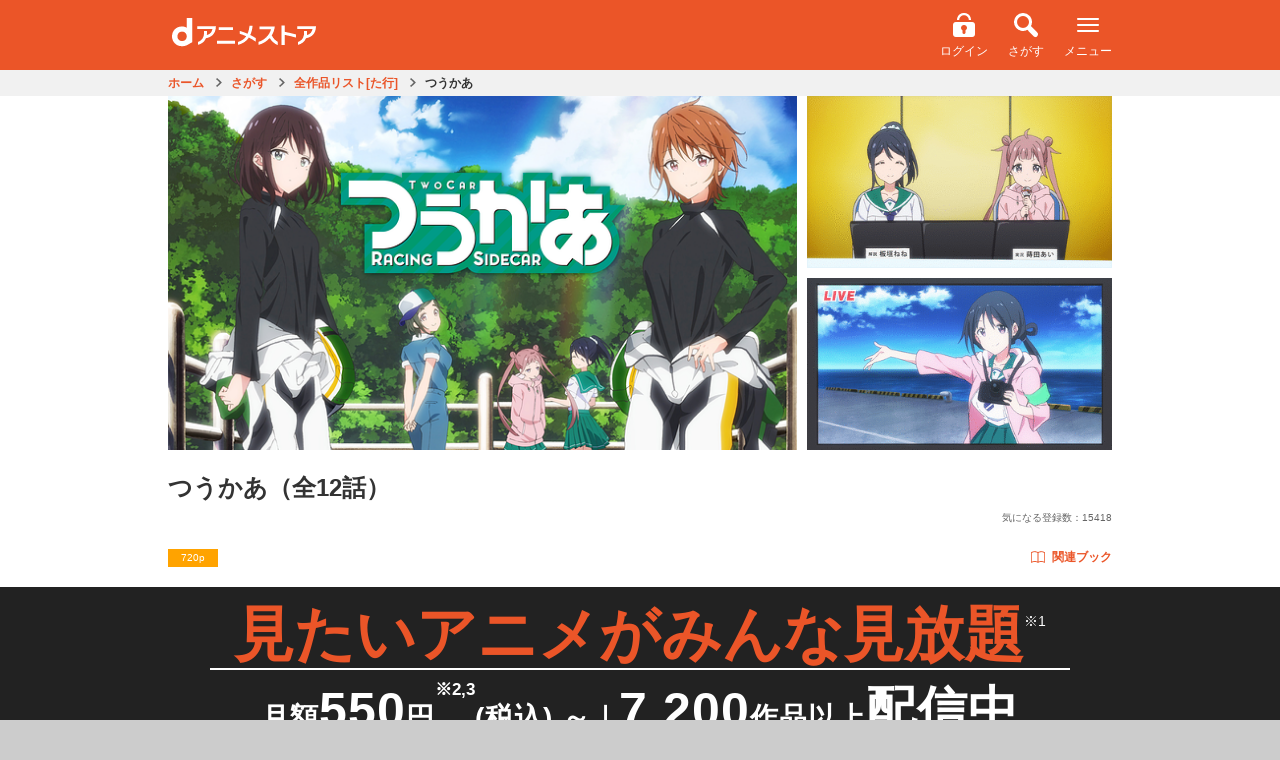

--- FILE ---
content_type: text/html;charset=UTF-8
request_url: https://animestore.docomo.ne.jp/animestore/ci_pc?workId=21817
body_size: 19046
content:

<!DOCTYPE html>
<html lang=ja>
<head prefix="og: http://ogp.me/ns# fb: http://ogp.me/ns/fb# article: http://ogp.me/ns/article#">
<title>
つうかあ | アニメ動画見放題 | dアニメストア
</title>
<meta http-equiv=Content-Type content="text/html; charset=UTF-8"/>
<meta name=Description content="今日はレーシングニーラー女子高生部門のエキシビションレースが開催される日！全国から集まった「ニーラーレース」の淑女達が、闘志の炎を燃やしている。今季のドライバーとパッセンジャーをみなさんに知っていただく、お披露目レース。デモンストレーション走行で無理な競り合いや追い越しはしませんが、それは本戦でご期待ください。今季優勝を狙って戦う女子レーサーたちが、今！駆（はし）りだす！"/>
<meta name=Keywords content="つうかあ"/>
<meta property=fb:app_id content=572753242815579 />
<meta property=og:type content=article />
<meta property=og:locale content=ja_JP />
<meta property=og:site_name content="dアニメストア | 見たいアニメがみんな見放題 | アニメグッズ多数のオンラインショッピングサイト "/>
<meta property=og:title content="つうかあ（全12話）"/>
<meta property=og:description content="今日はレーシングニーラー女子高生部門のエキシビションレースが開催される日！全国から集まった「ニーラーレース」の淑女達が、闘志の炎を燃やしている。今季のドライバーとパッセンジャーをみなさんに知っていただく、お披露目レース。デモンストレーション走行で無理な競り合いや追い越しはしませんが、それは本戦でご期待ください。今季優勝を狙って戦う女子レーサーたちが、今！駆（はし）りだす！"/>
<meta property=og:url content="https://animestore.docomo.ne.jp/animestore/ci_pc?workId=21817"/>
<meta property=og:image content="https://cs1.animestore.docomo.ne.jp/anime/2/18/17/4caQsA/21817_1_d2.jpg?1551346750000"/>
<meta property=al:android:package content=com.nttdocomo.android.danimeapp />
<meta property=al:android:app_name content="dアニメストア-無料でおためし"/>
<meta property=al:ios:app_store_id content=728214964 />
<meta property=al:ios:app_name content="dアニメストア"/>
<meta property=al:android:url content="danimestore://openWebView?url=https%3A%2F%2Fanimestore.docomo.ne.jp%2Fanimestore%2Fci%3FworkId%3D21817%26utm_source%3DFacebook%26utm_medium%3DSocial%26utm_campaign%3DAppLinks"/>
<meta property=al:ios:url content="jp.co.nttdocomo.animestore.launchplayer://openWebView?url=https%3A%2F%2Fanimestore.docomo.ne.jp%2Fanimestore%2Fci%3FworkId%3D21817%26utm_source%3DFacebook%26utm_medium%3DSocial%26utm_campaign%3DAppLinks"/>
<meta property=al:web:url content="https://animestore.docomo.ne.jp/animestore/ci?workId=21817"/>
<link rel=canonical href="https://animestore.docomo.ne.jp/animestore/ci_pc?workId=21817"/>
<link rel=alternate media="only screen and (max-width: 640px)" href="https://animestore.docomo.ne.jp/animestore/ci?workId=21817"/>
<link rel=alternate href="android-app://com.nttdocomo.android.danimeapp/danimestore/openWebView?url=https%3A%2F%2Fanimestore.docomo.ne.jp%2Fanimestore%2Fci%3FworkId%3D21817%26ref%3DAppIndexing"/>
<link rel=alternate href="ios-app://728214964/jp.co.nttdocomo.animestore.launchplayer/openWebView?url=https%3A%2F%2Fanimestore.docomo.ne.jp%2Fanimestore%2Fci%3FworkId%3D21817%26ref%3DAppIndexing"/>
<meta name=viewport content="width=device-width, initial-scale=1.0, minimum-scale=1.0, maximum-scale=1.0, user-scalable=no"/>
<meta name=format-detection content="telephone=no"/>
<meta name=apple-mobile-web-app-capable content=yes />
<meta name=apple-mobile-web-app-status-bar-style content=default />
<meta name=twitter:site content="@docomo_anime"/>
<meta name=twitter:card content=summary_large_image />
<link rel=start href="https://animestore.docomo.ne.jp/" title="dアニメストア"/>
<link rel=apple-touch-icon href="/icon.png"/>
<link rel="shortcut icon" href="/favicon.ico"/>
<link rel=icon type="image/png" href="/icon.png"/>
<link rel=stylesheet href="/css/cms/common.css?v=20251031153549">
<link rel=stylesheet href="/css/cms/bundle_for_compatibility.css?v=20251021140007">
<script src="/js/cms/jquery-3.5.1.min.js?v=20201104142000"></script>
<script src="/js/cms/jquery-migrate-3.0.1.min.js?v=20190523090929"></script>
<script src="/js/cms/common.js?v=20251218095110"></script>
<script src="/js/cms/book.js?v=20260108170007"></script>
<script src="/js/cms/kisekae_common.js?v=20220421045333"></script>
<link rel=stylesheet href="/css/cms/item.css?v=20240820142200">
<link rel=stylesheet href="/css/cms/swiper.css?v=20160309170500">
<script src="/js/cms/swiper.custom.min.js?v=20150917143534"></script>
<script src="/js/cms/modal-player.js?v=20251112181100"></script>
<script src="/js/cms/modal-addmylist.js?v=20231215144600"></script>
<script src="/js/cms/item.js?v=20250317140006"></script>
<script src="/js/PlayMovie.js?v=20251003175130"></script>
<script src="script/pc/contentIndex_pc.js?v=20260113145520" charset=UTF-8></script>
<link rel=stylesheet href="/css/cms/goods_expansion_blocks.css?v=20221129133001">
<link rel=stylesheet href="/css/cms/sprite_ec.css?v=20200901025622">
<script src="/js/cms/goods_common_API.js?v=20240124141305"></script>
<script src="/js/cms/goods_works.js?v=20211025112500"></script>
<link rel=stylesheet href="/css/cms/ichioshi_common.css?v=20230601000003">
<link rel=stylesheet href="/css/cms/ichioshi_item.css?v=20210927223531">
<script>window.COMMON.ec_title_id = "ECT0000940";</script>
<script>
        var workIdList = [];
        
        workIdList.push("BKT00119067");
        
        window.COMMON.related_book_work_id_list = workIdList;
    </script>
<script>
function contentPlayWrapper(partId) {
    if (window.COMMON && typeof window.COMMON.pushDataLayerDirectPlay === "function") {
        // common.jsで定義されている、ログ送信が失敗しても動画再生は行う(呼び出し元で実装)
        window.COMMON.pushDataLayerDirectPlay(partId);
    }
    contentPlay(partId);
}
</script>
<script src="/js/cms/la_recommend.js?v=20260108090000"></script>
<style>.async-hide { opacity: 0 !important} </style><link rel=stylesheet href="/css/cms/lp2024.css"></head>
<body>
<noscript><iframe src="//www.googletagmanager.com/ns.html?id=GTM-NGVNXS" height=0 width=0 style="display:none;visibility:hidden"></iframe></noscript>
<script>(function(w,d,s,l,i){w[l]=w[l]||[];w[l].push({'gtm.start':
new Date().getTime(),event:'gtm.js'});var f=d.getElementsByTagName(s)[0],
j=d.createElement(s),dl=l!='dataLayer'?'&l='+l:'';j.async=true;j.src=
'//www.googletagmanager.com/gtm.js?id='+i+dl;f.parentNode.insertBefore(j,f);
})(window,document,'script','dataLayer','GTM-NGVNXS');</script>
<script>(function(a,s,y,n,c,h,i,d,e){s.className+=' '+y;h.start=1*new Date;
h.end=i=function(){s.className=s.className.replace(RegExp(' ?'+y),'')};
(a[n]=a[n]||[]).hide=h;setTimeout(function(){i();h.end=null},c);h.timeout=c;
})(window,document.documentElement,'async-hide','dataLayer',4000,
{'GTM-NGVNXS':true});</script>
<div class=pageWrapper>
<header>
<div class=ichioshi_headerWrapper>
<div class=ichioshi_header>
<div class=logo>
<a href="https://www.dcm-b.jp/cs/top.html">スゴ得コンテンツ</a>
</div>
<div class=headerMenu>
<span class=ichioshi_status>エンタメ<br>いちおし</span>
</div>
</div>
</div>
<div class="common-p-header js-header">
<div class=common-p-header__wrapper>
<div class=common-p-header__logoContainer>
<a href="/animestore/" class=common-p-header__logo></a>
</div>
<div class=common-p-header__menuContainer>
<div class="common-p-header__accountInfo isHidden js-accountInfo">
<div class="common-c-userBalance isMaxWidth isBold js-dPointAmountContainer">
<i class="common-c-userBalance__icon isDPoint isSmall"></i>
<span class="common-c-userBalance__amount js-dPointAmount"></span>
<span class="common-c-userBalance__unit isNotChangingSP isGray">P</span>
</div>
</div>
<ul class=common-p-header__menu>
<li class="common-u-hidden js-loggedIn">
<a href=mp_viw class="common-c-iconButton isVertical">
<i class="common-c-iconButton__icon isMyPage"></i>
<span class="common-c-iconButton__text isWhite isHasMarginTop">マイページ</span>
</a>
</li>
<li class="common-u-hidden js-loggedOut">
<a href=login class="common-c-iconButton isVertical">
<i class="common-c-iconButton__icon isLogin"></i>
<span class="common-c-iconButton__text isWhite isHasMarginTop">ログイン</span>
</a>
</li>
<li>
<a href="CF/search_index" class="common-c-iconButton isVertical">
<i class="common-c-iconButton__icon isSearch"></i>
<span class="common-c-iconButton__text isWhite isHasMarginTop">さがす</span>
</a>
</li>
<li>
<div class="common-c-iconButton isVertical js-menuButton">
<i class="common-c-iconButton__icon isMenu"></i>
<span class="common-c-iconButton__text isWhite isHasMarginTop">メニュー</span>
</div>
</li>
</ul>
</div>
</div>
<div class="common-p-header__overlayMenuWrapper js-overlayMenuWrapper">
<div class="common-p-header__overlayMenu js-overlayMenu">
<div class=common-p-header__overlayMenuHeader>
<div class=common-p-header__overlayMenuHeaderLeft>
<i class="common-p-header__overlayIcon isDocomo"></i>
<span>アカウント</span>
</div>
<div class=common-p-header__overlayMenuHeaderRight>
<span class="common-u-hidden js-dAccount"></span>
<a href=login class="common-p-header__loginButton isHidden common-c-button isRed js-loggedOut">ログイン</a>
</div>
</div>
<a href=mpb_coin class="common-p-header__overlayButton isBalance isHidden common-c-button isTextWithArrow isWhite isShadow js-iosAndroidDevice">
<div class=common-p-header__balanceContainer>
<div class="common-p-header__overlayBalance common-c-userBalance isMaxWidth isBold">
<i class="common-c-userBalance__icon isDPoint isSmall"></i>
<span class="common-c-userBalance__amount isFloatLeft js-dPointAmount"></span>
<span class="common-c-userBalance__unit isNotChangingSP isGray">P</span>
</div>
<div class="common-p-header__overlayBalance common-c-userBalance isMaxWidth isBold">
<i class="common-c-userBalance__icon isCoin isSmall"></i>
<span class="common-c-userBalance__amount isFloatLeft js-coinAmount"></span>
</div>
</div>
<i class="common-c-button__icon isRightArrow"></i>
</a>
<a href=mpb_coin class="common-p-header__overlayButton isHidden common-c-button isTextWithArrow isWhite isShadow js-notIosAndroidDevice">
<div class=common-p-header__balanceContainer>
<div class="common-p-header__overlayBalance common-c-userBalance isMaxWidth isBold">
<i class="common-c-userBalance__icon isDPoint isSmall"></i>
<span class="common-c-userBalance__amount isFloatLeft js-dPointAmount"></span>
<span class="common-c-userBalance__unit isNotChangingSP isGray">P</span>
</div>
</div>
<i class="common-c-button__icon isRightArrow"></i>
</a>
<a href="/registry/index.html" class="common-p-header__overlayButton isHidden isRegister common-c-button isOrange isShadow js-registerButton">
<span>新規会員登録</span>
</a>
<a href="/animestore/" class="common-p-header__overlayButton common-c-button isWhite isTextWithArrow isShadow">
<span>アニメ</span>
<i class="common-c-button__icon isRightArrow"></i>
</a>
<div class="common-p-header__overlayButton isTwoRow">
<a href="book/tp" class="common-c-button isTextWithArrow">
<span>ブック</span>
<i class="common-c-button__icon isRightArrow"></i>
</a>
<a href="book/CF/lib" class="common-c-button isLibrary isMenu isShadow">
<i class="common-c-button__icon isLibrary"></i>
<span>ライブラリ</span>
<i class="common-c-button__icon isRightArrow"></i>
</a>
</div>
<a href="ec/tp" class="common-p-header__overlayButton common-c-button isWhite isTextWithArrow isShadow">
<span>グッズ</span>
<i class="common-c-button__icon isRightArrow"></i>
</a>
<a href="CN/CN00000001" class="common-p-header__overlayButton common-c-button isWhite isTextWithArrow isShadow">
<span>dアニメストアのお知らせ</span>
<i class="common-c-button__icon isRightArrow"></i>
</a>
<a href="#BOOK_DUMMYURL" class="common-p-header__overlayButton isHidden common-c-button isYellow isBrownText isShadow js-iosAndroidDevice">
<span>アプリダウンロード</span>
</a>
<a href="CF/howto" class="common-p-header__overlayButton common-c-button isGray isShadow">
<span>dアニメストアの使い方</span>
</a>
<a href="CF/faq" class="common-p-header__overlayButton common-c-button isGray isShadow">
<span>よくある質問／お問い合わせ</span>
</a>
<a href=req class="common-p-header__overlayButton common-c-button isGray isShadow">
<span>リクエスト</span>
</a>
<a href=campaign_hst_pc class="common-p-header__overlayButton common-c-button isGray isShadow">
<span>キャンペーン一覧</span>
</a>
<a href="CF/user_setting" class="common-p-header__overlayButton common-c-button isGray isShadow">
<span>ユーザー設定</span>
</a>
<a href=logout class="common-p-header__overlayButton isHidden common-c-button isGray isShadow js-loggedIn">
<span>dアカウント　ログアウト</span>
</a>
<a href="" class="common-p-header__overlayButton isHidden common-c-button isGray isShadow js-otherAccountLoginButton">
<span>別のdアカウントでログイン</span>
</a>
</div>
</div>
</div>
<div class="common-l-overlay js-overlay"></div>
</header>
<div data-component=itemPage>
<header class=pageHeaderSub>
<div class="breadcrumbPC onlyPc">
<ul itemscope itemtype="https://schema.org/BreadcrumbList">
<li id=breadCrumb_a itemprop=itemListElement itemscope itemtype="https://schema.org/ListItem">
<a href="https://animestore.docomo.ne.jp/" itemprop=item>
<span itemprop=name>ホーム</span>
</a>
<meta itemprop=position content=1 />
</li>
<li id=breadCrumb_b itemprop=itemListElement itemscope itemtype="https://schema.org/ListItem">
<a href="https://animestore.docomo.ne.jp/animestore/CF/search_index" itemprop=item>
<span itemprop=name>さがす</span>
</a>
<meta itemprop=position content=2 />
</li>
<li id=breadCrumb_c itemprop=itemListElement itemscope itemtype="https://schema.org/ListItem">
<a href="https://animestore.docomo.ne.jp/animestore/c_all_pc?initialCollectionKey=4" itemprop=item>
<span itemprop=name>全作品リスト[た行]</span>
</a>
<meta itemprop=position content=3 />
</li>
<li id=breadCrumb_d itemprop=itemListElement itemscope itemtype="https://schema.org/ListItem" class=current>
<a href="https://animestore.docomo.ne.jp/animestore/ci_pc?workId=21817" itemprop=item>
<span itemprop=name>つうかあ</span>
</a>
<meta itemprop=position content=4 />
</li>
</ul>
</div>
</header>
<div class=productWrapper>
<div class="productWrapperIn clearfix">
<div class="isMultipleImg keyVisual">
<div class=thumbnailLeft>
<div class=imgWrap16x9><img class=lazyload src="https://cs1.animestore.docomo.ne.jp/anime_kv/misc/img_lazySpace.gif" data-src="https://cs1.animestore.docomo.ne.jp/anime/2/18/17/4caQsA/21817_1_1.png?1551346750000" width=640 height=360 alt="つうかあ_1"></div>
</div>
<div class="thumbnailRight clearfix">
<div class=imgWrap16x9><img class=lazyload src="https://cs1.animestore.docomo.ne.jp/anime_kv/misc/img_lazySpace.gif" data-src="https://cs1.animestore.docomo.ne.jp/anime/2/18/17/4caQsA/001/h7_IUA/21817001_1_2.png?1507278605000" width=288 height=162 alt="つうかあ_第1話_2"></div>
<div class=imgWrap16x9><img class=lazyload src="https://cs1.animestore.docomo.ne.jp/anime_kv/misc/img_lazySpace.gif" data-src="https://cs1.animestore.docomo.ne.jp/anime/2/18/17/4caQsA/002/AD_pJA/21817002_1_2.png?1508473815000" width=288 height=162 alt="つうかあ_第2話_2"></div>
</div>
</div>
<div class=information>
<div class=titleWrap>
<h1>つうかあ<span>（全12話）</span></h1>
<div class=titleInformationWrap>
<ul class="optionIconContainer clearfix">
<li class=optionText>720p</li>
</ul>
<div class=countContainer>
<div class=watchRankingCount><a class=watchRankingCount__text></a>
<script>
(function(){
    if(!window.das_ci_BF00000171_scheduled){
        document.addEventListener("DOMContentLoaded",function(){
            const ranking_json = "/js/cms/ranking_work.json";
            const format = "視聴数（<genre>）：<rank>位";
            const workid = (new URL(document.location)).searchParams.get("workId");
            const json_key = 'rank_'+workid;
            const link_target="/animestore/CR/CR00000013";
            const xhr = new XMLHttpRequest();
            xhr.onreadystatechange = function() {
                if (this.readyState == 4 && this.status == 200) {
                    const rankdata = JSON.parse(xhr.responseText);
                    if(rankdata.hasOwnProperty(json_key)){
                        var data = rankdata[json_key];
                        var elems = document.querySelectorAll(".watchRankingCount__text");
                        for(let i=0;i<elems.length;i++){
                            var elem = elems[i];
                            elem.innerText = format.replace("<rank>",data.rank).replace("<genre>",data.genreTitle.replace("すべて","総合"));
                            elem.href=link_target;
                        }
                    }
                }
            };
            let dt = new Date();
            let param = "?dt="+dt.getFullYear()+("000"+(dt.getMonth()+1)).substr(-2)+("000"+dt.getDate()).substr(-2);
            xhr.open("GET", ranking_json+param, true);
            xhr.send();
        });
    }
    window.das_ci_BF00000171_scheduled=true;
})();
</script></div>
<div class=favoriteCount>気になる登録数：<span>15418</span></div>
</div>
</div>
<div class="itemRelatedContainer isSpLayout">
<div class=itemRelatedContainer__item>
<span class="c-campaignBubble isTop isHidden js-relatedButtonCampaign"></span>
<a href="#bookRelatedSection" class=relatedButton><i class="relatedButton__icon isBook"></i>関連ブック</a>
</div>
</div>
<div class="actionArea clearfix">
<div class="countContainer onlyPcLayout">
<div class=watchRankingCount><a class=watchRankingCount__text></a>
<script>
(function(){
    if(!window.das_ci_BF00000171_scheduled){
        document.addEventListener("DOMContentLoaded",function(){
            const ranking_json = "/js/cms/ranking_work.json";
            const format = "視聴数（<genre>）：<rank>位";
            const workid = (new URL(document.location)).searchParams.get("workId");
            const json_key = 'rank_'+workid;
            const link_target="/animestore/CR/CR00000013";
            const xhr = new XMLHttpRequest();
            xhr.onreadystatechange = function() {
                if (this.readyState == 4 && this.status == 200) {
                    const rankdata = JSON.parse(xhr.responseText);
                    if(rankdata.hasOwnProperty(json_key)){
                        var data = rankdata[json_key];
                        var elems = document.querySelectorAll(".watchRankingCount__text");
                        for(let i=0;i<elems.length;i++){
                            var elem = elems[i];
                            elem.innerText = format.replace("<rank>",data.rank).replace("<genre>",data.genreTitle.replace("すべて","総合"));
                            elem.href=link_target;
                        }
                    }
                }
            };
            let dt = new Date();
            let param = "?dt="+dt.getFullYear()+("000"+(dt.getMonth()+1)).substr(-2)+("000"+dt.getDate()).substr(-2);
            xhr.open("GET", ranking_json+param, true);
            xhr.send();
        });
    }
    window.das_ci_BF00000171_scheduled=true;
})();
</script></div>
<div class=favoriteCount>気になる登録数：<span>15418</span></div>
</div>
</div>
</div>
</div>
<div class="itemRelatedContainer isPcLayout">
<ul class="optionIconContainer clearfix">
<li class=optionText>720p</li>
</ul>
<div class=itemRelatedContainer__item>
<span class="c-campaignBubble isRight isHidden js-relatedButtonCampaign"></span>
<a href="#bookRelatedSection" class=relatedButton><i class="relatedButton__icon isBook"></i>関連ブック</a>
</div>
</div>
</div>
</div>
<div class=main-Area>
<main class=main-Area>
<div class=basic-Wrap_04>
<section class="mainVisual-Area basic-Area">
<div class="mainVisual-Txt clearfix" style="display: block;">
<div class=mainVisual-Txtsub>
<h2 class=mainVisual-Ttl><span>見たいアニメが<br class=onlySpLayout>みんな見放題</span><small style="vertical-align: text-top;">※1</small></h2>
<p class=mainVisual-Lead style="line-height: 1.2;">月額<em>550</em>円<small style="vertical-align: top;">※2,3</small>(税込) ～<span class="hide_SP line">｜</span><br class=hide_PC><em>7,200</em>作品以上<em>配信中</em></p>
<ul class=komeList>
<li>1 一部個別課金あり</li>
<li>2 2026年2月1日より月額660円(税込)に改定いたします。</li>
<li>3 <span class=onlyBrowser>App Store/Google Play</span><span class=onlyIosAppli>App Store</span><span class=onlyAndroidAppli>Google Play</span>でのご契約は月額650円(税込)です。<br>
<span class=notAndroidAppli>App Storeでのご契約は2026年2月1日より月額760円（税込）に改定いたします。</span><br class=notAndroidAppli>
<span class=notIosAppli>Google Playでのご契約は2026年2月10日より月額760円（税込）に改定いたします。</span><br class=notIosAppli>
<span class=notIosAppli>なお、Google Playにて2026年1月7日以降にご契約の場合は最初の課金日より改定後のご利用料金となります。</span><br class=notIosAppli>
詳細は<a href="https://www.docomo.ne.jp/info/news_release/2025/11/19_00.html" onclick="window.openExternalLinks(this.href);return false;">コチラ</a>。<br></li>
</ul>
</div>
</div>
</section>
</div>
</main>
<div class="mainBtn-Area basic-Space_01 notIosAppli notAndroidAppli">
<p class="about mainBtn-Txt">＼本日入ると最大<em><strong class=month></strong>月<strong class=day></strong>日</em>まで無料／</p>
<div class=mainBtn-Block><a href="https://service.smt.docomo.ne.jp/procedure2/C0484-K/ifauth/common/register?serviceCode=C0484&eventCode=DOCOMODANIMESTOREEVENTCODEZ00005&flow=flow"><span class="fs-Small fc-Yellow">ドコモのケータイ以外もOK</span><br>はじめての方は初月無料でおためし<p class=mainBtn-Comments>※アプリから入会いただく場合は入会日から14日間無料</p></a></div>
</div>
<div class=basic-Wrap_01>
<ul class="anchor-Area anchor-Area2 basic-Area">
<li class=anchor-Btn><a href="#lineup-Area">アニメもブックも<br class=SPhide>楽しめる！</a></li>
<li class=anchor-Btn><a href="#commitment-Area">こだわりの機能／<br class=SPhide>お得なサービス</a></li>
<li class=anchor-Btn><a href="#question-Area">よくある<br class=hide_PC>質問</a></li>
</ul>
</div>
</div>
<div class="contentsWrapper itemIndex slider">
<div class=accordionWrapper>
<p class=copy></p>
<div class="outlineWrapper nonmemberOutline">
<section>
<h2 class=btnOutlineAccordion><a href="javascript:void(0);" class=clearfix>あらすじ ／ ジャンル<span><i class="icon iconCircleArrowOrangeDown"></i></span></a></h2>
<div class=outlineContainer>
<p>
今日はレーシングニーラー女子高生部門のエキシビションレースが開催される日！全国から集まった「ニーラーレース」の淑女達が、闘志の炎を燃やしている。今季のドライバーとパッセンジャーをみなさんに知っていただく、お披露目レース。デモンストレーション走行で無理な競り合いや追い越しはしませんが、それは本戦でご期待ください。今季優勝を狙って戦う女子レーサーたちが、今！駆（はし）りだす！
</p>
<div class=footerLink><a href="gen?genreCd=16">スポーツ/競技</a></div>
<div class=footerLink><a href="gen?genreCd=20">ドラマ/青春</a></div>
<div class="btnArea more onlySpLayout" style=display:none>
<a href="javascript:void(0);" class=btnMore>さらに見る<i class="icon iconCircleArrowOrangeDown"></i></a>
</div>
<div class="btnArea close">
<a href="javascript:void(0);" class=btnClose>閉じる<i class="icon iconCircleClose"></i></a>
</div>
</div>
</section>
</div>
<div class=episodeWrapper>
<section>
<h2 class=btnEpisodeAccordion><a href="javascript:void(0);" class=clearfix>エピソード（全12話）<i class="icon iconCircleArrowOrangeDown"></i></a></h2>
<div class="episodeSwiper clearfix swiper-container" style=display:block>
<div class="episodeContainer itemWrapper swiper-wrapper">
<div class=swiper-slide>
<div class="itemModule list">
<section class=clearfix>
<a id=episodePartId21817001 href="cd_pc?partId=21817001" class="clearfix ">
<div class=thumbnailContainer>
<div class=progress><span class=progressBar><span class=progressCompleted style="width: 0%;"></span></span></div>
<div class=imgWrap16x9><img class=lazyload src="https://cs1.animestore.docomo.ne.jp/anime_kv/misc/img_lazySpace.gif" data-src="https://cs1.animestore.docomo.ne.jp/anime/2/18/17/4caQsA/001/h7_IUA/21817001_1_2.png?1507278605000" width=288 height=162 alt="つうかあ_第1話_2"></div>
</div>
<div class=textContainer>
<span class=line1><span class=number>第1話</span></span>
<h3 class=line2><span>『Exhibition』</span></h3>
<ul class=optionIconContainer>
</ul>
</div>
</a>
</section>
</div>
<div class="itemModule list">
<section class=clearfix>
<a id=episodePartId21817002 href="cd_pc?partId=21817002" class="clearfix ">
<div class=thumbnailContainer>
<div class=progress><span class=progressBar><span class=progressCompleted style="width: 0%;"></span></span></div>
<div class=imgWrap16x9><img class=lazyload src="https://cs1.animestore.docomo.ne.jp/anime_kv/misc/img_lazySpace.gif" data-src="https://cs1.animestore.docomo.ne.jp/anime/2/18/17/4caQsA/002/AD_pJA/21817002_1_2.png?1508473815000" width=288 height=162 alt="つうかあ_第2話_2"></div>
</div>
<div class=textContainer>
<span class=line1><span class=number>第2話</span></span>
<h3 class=line2><span>『Shakedown』</span></h3>
<ul class=optionIconContainer>
</ul>
</div>
</a>
</section>
</div>
<div class="itemModule list">
<section class=clearfix>
<a id=episodePartId21817003 href="cd_pc?partId=21817003" class="clearfix ">
<div class=thumbnailContainer>
<div class=progress><span class=progressBar><span class=progressCompleted style="width: 0%;"></span></span></div>
<div class=imgWrap16x9><img class=lazyload src="https://cs1.animestore.docomo.ne.jp/anime_kv/misc/img_lazySpace.gif" data-src="https://cs1.animestore.docomo.ne.jp/anime/2/18/17/4caQsA/003/HX35uw/21817003_1_2.png?1508472006000" width=288 height=162 alt="つうかあ_第3話_2"></div>
</div>
<div class=textContainer>
<span class=line1><span class=number>第3話</span></span>
<h3 class=line2><span>『Practise』</span></h3>
<ul class=optionIconContainer>
</ul>
</div>
</a>
</section>
</div>
<div class="itemModule list">
<section class=clearfix>
<a id=episodePartId21817004 href="cd_pc?partId=21817004" class="clearfix ">
<div class=thumbnailContainer>
<div class=progress><span class=progressBar><span class=progressCompleted style="width: 0%;"></span></span></div>
<div class=imgWrap16x9><img class=lazyload src="https://cs1.animestore.docomo.ne.jp/anime_kv/misc/img_lazySpace.gif" data-src="https://cs1.animestore.docomo.ne.jp/anime/2/18/17/4caQsA/004/kVz04Q/21817004_1_2.png?1509094817000" width=288 height=162 alt="つうかあ_第4話_2"></div>
</div>
<div class=textContainer>
<span class=line1><span class=number>第4話</span></span>
<h3 class=line2><span>『Swap Meet』</span></h3>
<ul class=optionIconContainer>
</ul>
</div>
</a>
</section>
</div>
<div class="itemModule list">
<section class=clearfix>
<a id=episodePartId21817005 href="cd_pc?partId=21817005" class="clearfix ">
<div class=thumbnailContainer>
<div class=progress><span class=progressBar><span class=progressCompleted style="width: 0%;"></span></span></div>
<div class=imgWrap16x9><img class=lazyload src="https://cs1.animestore.docomo.ne.jp/anime_kv/misc/img_lazySpace.gif" data-src="https://cs1.animestore.docomo.ne.jp/anime/2/18/17/4caQsA/005/m0ugRg/21817005_1_2.png?1509939053000" width=288 height=162 alt="つうかあ_第5話_2"></div>
</div>
<div class=textContainer>
<span class=line1><span class=number>第5話</span></span>
<h3 class=line2><span>『Reverse Grid』</span></h3>
<ul class=optionIconContainer>
</ul>
</div>
</a>
</section>
</div>
<div class="itemModule list">
<section class=clearfix>
<a id=episodePartId21817006 href="cd_pc?partId=21817006" class="clearfix ">
<div class=thumbnailContainer>
<div class=progress><span class=progressBar><span class=progressCompleted style="width: 0%;"></span></span></div>
<div class=imgWrap16x9><img class=lazyload src="https://cs1.animestore.docomo.ne.jp/anime_kv/misc/img_lazySpace.gif" data-src="https://cs1.animestore.docomo.ne.jp/anime/2/18/17/4caQsA/006/rwUIGw/21817006_1_2.png?1510536606000" width=288 height=162 alt="つうかあ_第6話_2"></div>
</div>
<div class=textContainer>
<span class=line1><span class=number>第6話</span></span>
<h3 class=line2><span>『Dual Purpose』</span></h3>
<ul class=optionIconContainer>
</ul>
</div>
</a>
</section>
</div>
<div class="itemModule list">
<section class=clearfix>
<a id=episodePartId21817007 href="cd_pc?partId=21817007" class="clearfix ">
<div class=thumbnailContainer>
<div class=progress><span class=progressBar><span class=progressCompleted style="width: 0%;"></span></span></div>
<div class=imgWrap16x9><img class=lazyload src="https://cs1.animestore.docomo.ne.jp/anime_kv/misc/img_lazySpace.gif" data-src="https://cs1.animestore.docomo.ne.jp/anime/2/18/17/4caQsA/007/a3Lkkw/21817007_1_2.png?1511148616000" width=288 height=162 alt="つうかあ_第7話_2"></div>
</div>
<div class=textContainer>
<span class=line1><span class=number>第7話</span></span>
<h3 class=line2><span>『Side by Side』</span></h3>
<ul class=optionIconContainer>
</ul>
</div>
</a>
</section>
</div>
<div class="itemModule list">
<section class=clearfix>
<a id=episodePartId21817008 href="cd_pc?partId=21817008" class="clearfix ">
<div class=thumbnailContainer>
<div class=progress><span class=progressBar><span class=progressCompleted style="width: 0%;"></span></span></div>
<div class=imgWrap16x9><img class=lazyload src="https://cs1.animestore.docomo.ne.jp/anime_kv/misc/img_lazySpace.gif" data-src="https://cs1.animestore.docomo.ne.jp/anime/2/18/17/4caQsA/008/VIJJFg/21817008_1_2.png?1511852405000" width=288 height=162 alt="つうかあ_第8話_2"></div>
</div>
<div class=textContainer>
<span class=line1><span class=number>第8話</span></span>
<h3 class=line2><span>『Engage』</span></h3>
<ul class=optionIconContainer>
</ul>
</div>
</a>
</section>
</div>
<div class="itemModule list">
<section class=clearfix>
<a id=episodePartId21817009 href="cd_pc?partId=21817009" class="clearfix ">
<div class=thumbnailContainer>
<div class=progress><span class=progressBar><span class=progressCompleted style="width: 0%;"></span></span></div>
<div class=imgWrap16x9><img class=lazyload src="https://cs1.animestore.docomo.ne.jp/anime_kv/misc/img_lazySpace.gif" data-src="https://cs1.animestore.docomo.ne.jp/anime/2/18/17/4caQsA/009/9qBz_A/21817009_1_2.png?1512354605000" width=288 height=162 alt="つうかあ_第9話_2"></div>
</div>
<div class=textContainer>
<span class=line1><span class=number>第9話</span></span>
<h3 class=line2><span>『Mad Saturday』</span></h3>
<ul class=optionIconContainer>
</ul>
</div>
</a>
</section>
</div>
<div class="itemModule list">
<section class=clearfix>
<a id=episodePartId21817010 href="cd_pc?partId=21817010" class="clearfix ">
<div class=thumbnailContainer>
<div class=progress><span class=progressBar><span class=progressCompleted style="width: 0%;"></span></span></div>
<div class=imgWrap16x9><img class=lazyload src="https://cs1.animestore.docomo.ne.jp/anime_kv/misc/img_lazySpace.gif" data-src="https://cs1.animestore.docomo.ne.jp/anime/2/18/17/4caQsA/010/RJmCsg/21817010_1_2.png?1512957616000" width=288 height=162 alt="つうかあ_第10話_2"></div>
</div>
<div class=textContainer>
<span class=line1><span class=number>第10話</span></span>
<h3 class=line2><span>『Replay Log Data』</span></h3>
<ul class=optionIconContainer>
</ul>
</div>
</a>
</section>
</div>
<div class="itemModule list">
<section class=clearfix>
<a id=episodePartId21817011 href="cd_pc?partId=21817011" class="clearfix ">
<div class=thumbnailContainer>
<div class=progress><span class=progressBar><span class=progressCompleted style="width: 0%;"></span></span></div>
<div class=imgWrap16x9><img class=lazyload src="https://cs1.animestore.docomo.ne.jp/anime_kv/misc/img_lazySpace.gif" data-src="https://cs1.animestore.docomo.ne.jp/anime/2/18/17/4caQsA/011/y9G52w/21817011_1_2.png?1513330205000" width=288 height=162 alt="つうかあ_第11話_2"></div>
</div>
<div class=textContainer>
<span class=line1><span class=number>第11話</span></span>
<h3 class=line2><span>『Blue Flag』</span></h3>
<ul class=optionIconContainer>
</ul>
</div>
</a>
</section>
</div>
<div class="itemModule list">
<section class=clearfix>
<a id=episodePartId21817012 href="cd_pc?partId=21817012" class="clearfix ">
<div class=thumbnailContainer>
<div class=progress><span class=progressBar><span class=progressCompleted style="width: 0%;"></span></span></div>
<div class=imgWrap16x9><img class=lazyload src="https://cs1.animestore.docomo.ne.jp/anime_kv/misc/img_lazySpace.gif" data-src="https://cs1.animestore.docomo.ne.jp/anime/2/18/17/4caQsA/012/x4ZjhQ/21817012_1_2.png?1514187005000" width=288 height=162 alt="つうかあ_第12話_2"></div>
</div>
<div class=textContainer>
<span class=line1><span class=number>第12話</span></span>
<h3 class=line2><span>『Ladies,Start Your Engines!』</span></h3>
<ul class=optionIconContainer>
</ul>
</div>
</a>
</section>
</div>
</div>
<div class="btnArea onlySpLayout" style=display:none>
<a href="javascript:void(0);" class=btnMore>さらに見る<i class="icon iconCircleArrowOrangeDown"></i></a>
</div>
<div class="btnArea onlySpLayout">
<a href="javascript:void(0);" class=btnClose>閉じる<i class="icon iconCircleClose"></i></a>
</div>
</div>
</div>
</section>
</div>
<div class=castWrapper>
<section>
<h2 class=btnCastAccordion><a href="javascript:void(0);" class=clearfix>キャスト ／ スタッフ<span><i class="icon iconCircleArrowOrangeDown"></i></span></a></h2>
<div class=castContainer>
<p>[キャスト]<br>
宮田ゆり:古賀 葵／目黒めぐみ:田中あいみ／島津むつき:齋藤彩夏／和田はつね:生天目仁美／棚橋コーチ:三木眞一郎／蒔田あい:徳井青空／板垣ねね:平田真菜／高田ひばり:中村　桜／中島つぐみ:長縄まりあ／塩原ちゆき:ブリドカットセーラ恵美／永井みさき:戸松 遥／村田いずみ:七瀬彩夏／鈴木なぎさ:福圓美里／宍戸まりあ:洲崎 綾／宍戸ゆりあ:洲崎 綾／川真田かなえ:清水彩香／栗林たまえ:森島亜梨紗／片倉まお:志田有彩／井関ひとみ:高垣彩陽／天野ありす:吉岡麻耶／伊藤くろす:花守ゆみり／日暮洋子:竹内恵美子
</p>
<p>[スタッフ]<br>
原作:にこいち／監督:田村正文／シリーズ構成・脚本:高山カツヒコ／キャラクター原案:Tiv／キャラクターデザイン:澤入祐樹／メカニックデザイン:氏家嘉宏／総作画監督:澤入祐樹、山吉一幸／グラフィックコンセプトデザイナー:根津孝太（znug design）／色彩設計:平間夏美／美術監督:加藤　浩／3D監督:中島竜生／撮影監督:佐藤　敦／編集:坪根健太郎／音響監督:亀山俊樹／音楽:高橋　諒／音楽制作:ランティス／アニメーション制作:SILVER LINK.／製作:「つうかあ」製作委員会
</p>
<p>[製作年]<br>
2017年
</p>
<p>&copy;にこいち/「つうかあ」製作委員会</p>
<div class=btnArea>
<a href="javascript:void(0);" class=btnClose>閉じる<i class="icon iconCircleClose"></i></a>
</div>
</div>
</section>
</div>
</div>
</div>
<div class=main-Area>
<div class=basic-Wrap_02>
<section id=lineup-Area class="lineup-Area variable-Area">
<div class=widthLimit>
<h2 class="h2Ttl basic-Space_02"><span class=not-Wrap>dアニメストアなら</span><span class=not-Wrap>今期アニメがいち早く見られる！</span></h2>
<article id=lineup class="swiperSection onlyEnableJs">
<div id=fast class="contentsWrapper swiperWrapper">
<div class=contentsWrapperIn>
<section>
<div class="swiper-container swiper2x4">
<div class="itemWrapper swiper-wrapper"></div>
</div>
<div class=btnSwiperNextWrap>
<div class=btnSwiperNext></div>
</div>
<div class=btnSwiperPrevWrap>
<div class=btnSwiperPrev></div>
</div>
</section>
</div>
</div>
</article>
<h2 class="h2Ttl basic-Space_02"><span class=not-Wrap>dアニメストアなら</span><span class=not-Wrap>名作・話題作も見放題！</span></h2>
<article id=lineup class="swiperSection onlyEnableJs">
<div id=male class="contentsWrapper swiperWrapper">
<div class=contentsWrapperIn>
<section>
<div class="swiper-container swiper2x4">
<div class="itemWrapper swiper-wrapper"></div>
</div>
<div class=btnSwiperNextWrap>
<div class=btnSwiperNext></div>
</div>
<div class=btnSwiperPrevWrap>
<div class=btnSwiperPrev></div>
</div>
</section>
</div>
</div>
</article>
<h2 class="h2Ttl basic-Space_02"><span class=not-Wrap>dアニメストアなら</span><span class=not-Wrap>原作コミック＆ノベルも購入できる！</span></h2>
</div>
<article id=bookLineup class=widthUnlimit>
<div data-component=bookLpBlock></div>
</article>
</section>
</div>
<div class="basic-Wrap_03 notIosAppli notAndroidAppli">
<div class=appBtn-Area>
<div>
<p class="about appBtn-Txt">アプリからの加入もOK！</p>
<ul class=appBtn-Area_List>
<li>月額650円（税込）
<ul class=komeList>
<li>App Storeでのご契約は2026年2月1日より月額760円（税込）に改定いたします。<br>
Google Playでのご契約は2026年2月10日より月額760円（税込）に改定いたします。<br>
なお、Google Playにて2026年1月7日以降にご契約の場合は最初の課金日より改定後のご利用料金となります。</li>
</ul>
</li>
<li>はじめてなら14日無料</li>
</ul>
</div>
<div>
<ul class=installBtn-Wrap>
<li class=installBtn>
<div class="not_ios_app_only notPcBrowser"><a class=andrd_link href="https://play.google.com/store/apps/details?id=com.nttdocomo.android.danimeapp" onclick="window.openExternalLinks(this.href);return false;"><img class=lazyload style="max-width: 250px; width: 100%;" src="https://cs1.animestore.docomo.ne.jp/anime_kv/html/BF/img/lp020_googleplay_badge.png" alt="Google Play で手に入れよう"/></a></div>
<div class=onlyPcBrowser><a href="https://play.google.com/store/apps/details?id=com.nttdocomo.android.danimeapp" onclick="window.openExternalLinks(this.href);return false;"><img class=lazyload style="max-width: 250px; width: 100%;" src="https://cs1.animestore.docomo.ne.jp/anime_kv/html/BF/img/lp020_googleplay_badge.png" alt="Google Play で手に入れよう"/></a></div>
<div class=ios_app_only><a href="jp.co.nttdocomo.animestore.launchplayer://openWebBrowser?url=https%3A%2F%2Fplay.google.com%2Fstore%2Fapps%2Fdetails%3Fid%3Dcom.nttdocomo.android.danimeapp"><img class=lazyload style="max-width: 250px; width: 100%;" src="https://cs1.animestore.docomo.ne.jp/anime_kv/html/BF/img/lp020_googleplay_badge.png" alt="Google Play で手に入れよう"/></a></div>
</li>
<li class="installBtn notAndroidAppli">
<div class=not_ios_app_only><a class=ios_link href="https://apps.apple.com/jp/app/id728214964" onclick="window.openExternalLinks(this.href);return false;"><img class=lazyload style="max-width: 283px; width: 100%;" src="https://cs1.animestore.docomo.ne.jp/anime_kv/html/BF/img/lp020_appstore_badge.png" alt="App Store からダウンロード"/></a></div>
<div class=ios_app_only><a href="jp.co.nttdocomo.animestore.launchplayer://openWebBrowser?url=https%3A%2F%2Fapps.apple.com%2Fjp%2Fapp%2Fid728214964"><img class=lazyload style="max-width: 283px; width: 100%;" src="https://cs1.animestore.docomo.ne.jp/anime_kv/html/BF/img/lp020_appstore_badge.png" alt="App Store からダウンロード"/></a></div>
</li>
</ul>
</div>
</div>
</div>
<div class=basic-Wrap_01>
<section id=commitment-Area class="commitment-Area basic-Area">
<h2 class=h2Ttl>アニメ専門の見放題サービスだからこその、<br class=SPhide>
アニメライフが充実するこだわりがいっぱい！</h2>
<ul class=commitment-AreaBox>
<li class="commitment-List2 commitment-List2_pink">
<dl>
<dt><h4>快適・便利にアニメを視聴！</h4></dt>
<dd class=commitment-List-Wrap>
<div class=commitment-List2_img><img class=lazyload src="https://cs1.animestore.docomo.ne.jp/anime_kv/html/BF/img/lp030_commitment-img01_20240323.jpg" alt="快適・便利にアニメを視聴"></div>
<div class=commitment-List2_tx>
<ul>
<li>
ダウンロード視聴OK<br>
<span class=fs-Small>移動中でも高画質アニメが視聴可能<br>Wi-Fi環境でもダウンロード可能で通信料も安心</span>
</li>
<li>
充実の検索機能や「気になる」登録<br>
<span class=fs-Small>声優検索など独自の機能で好きなアニメを楽しめる<br>「気になる」登録で、新作アニメの最新話の追加をお知らせ</span>
</li>
<li>
TV・PC・タブレット・PlayStation&reg;4・PlayStation&reg;5でも視聴可能<br>
<span class=fs-Small>自分に合った環境でいつでもアニメを楽しめる</span>
</li>
<li>
連続再生&amp;OPスキップ・再生速度変更<br>
<span class=fs-Small>ストーリーに熱中しながら、1日にたくさんのアニメを楽しめる</span>
</li>
</ul>
</div>
</dd>
</dl>
</li>
<li class="commitment-List2 commitment-List2_blue">
<dl>
<dt><h4>ブック購入でもっと楽しもう！</h4></dt>
<dd class=commitment-List-Wrap>
<div class=commitment-List2_img><img class=lazyload src="https://cs1.animestore.docomo.ne.jp/anime_kv/html/BF/img/lp030_commitment-img02_20240323.jpg" alt="ブック購入でもっと楽しもう"></div>
<div class=commitment-List2_tx>
<ul>
<li>アニメと連動した「作品」レコメンド</li>
<li>アニメの視聴話と連動した巻数がわかるので予習・復習もばっちり</li>
</ul>
<div class="imgWrap15x4 bookbnr" style="margin-top: 10px;">
<img class=lazyload src="https://cs1.animestore.docomo.ne.jp/anime_kv/html/BF/img/zenkanSetwari_50per_2ys_202511_bnr.png" alt="すべて50％OFF！今月のセット割キャンペーン！～アニメ作品のまとめ買いがおトク！～">
</div>
</div>
</dd>
</dl>
</li>
<li class="commitment-List2 commitment-List2_green">
<dl>
<dt><h4>アニメ・ブック以外も充実！</h4></dt>
<dd class=commitment-List-Wrap>
<div class=commitment-List2_img><img class=lazyload src="https://cs1.animestore.docomo.ne.jp/anime_kv/html/BF/img/lp030_commitment-img03_20240323.jpg" alt="アニメ・ブック以外も充実"></div>
<div class=commitment-List2_tx>
<ul>
<li>会員なら誰でも使えるお得なクーポン盛りだくさん</li>
<li>アニメ関連グッズ情報も満載</li>
<li>2.5次元舞台・アニソンライブ・声優バラエティなどアニメ以外のコンテンツも充実</li>
</ul>
</div>
</dd>
</dl>
</li>
</ul>
</section>
</div>
<div class=basic-Wrap_01>
<section id=flow-Area class="flow-Area basic-Area">
<h2 class=h2Ttl>ご利用までの流れ</h2>
<div class=switch-Area>
<ul class=switchBtn-Wrap>
<li class=switchBtn>ドコモのケータイを<br>
お持ちの方</li>
<li class=switchBtn>ドコモのケータイを<br>
お持ちでない方</li>
</ul>
<div class=switch-contents>
<ol class=flow-List-Wrap>
<li class=flow-List>
<div class=flow-List-Contents>
<p class=flow-Lead>dアニメストアサービスお申込</p>
<p><em>はじめての方は初月無料</em>でアニメが見放題！</p>
</div>
</li>
<li class=flow-List>
<div class=flow-List-Contents>
<div class=flow-App>
<div class=flow-AppIcon><img class=lazyload src="https://cs1.animestore.docomo.ne.jp/anime_kv/html/BF/img/lp020_appli-icon01.png" alt="dアニメストア"></div>
<p class="flow-Lead flow-AppTxt">アプリ無料インストール</p>
</div>
<ul class=installBtn-Wrap>
<li class="installBtn notIosAppli">
<div class="not_ios_app_only notPcBrowser"><a class=andrd_link href="https://play.google.com/store/apps/details?id=com.nttdocomo.android.danimeapp" onclick="window.openExternalLinks(this.href);return false;"><img class=lazyload style="max-width: 283px; width: 100%;" src="https://cs1.animestore.docomo.ne.jp/anime_kv/html/BF/img/lp020_googleplay_badge.png" alt="Google Play で手に入れよう"/></a></div>
<div class=onlyPcBrowser><a href="https://play.google.com/store/apps/details?id=com.nttdocomo.android.danimeapp" onclick="window.openExternalLinks(this.href);return false;"><img class=lazyload style="max-width: 283px; width: 100%;" src="https://cs1.animestore.docomo.ne.jp/anime_kv/html/BF/img/lp020_googleplay_badge.png" alt="Google Play で手に入れよう"/></a></div>
<div class=ios_app_only><a href="jp.co.nttdocomo.animestore.launchplayer://openWebBrowser?url=https%3A%2F%2Fplay.google.com%2Fstore%2Fapps%2Fdetails%3Fid%3Dcom.nttdocomo.android.danimeapp"><img class=lazyload style="max-width: 283px; width: 100%;" src="https://cs1.animestore.docomo.ne.jp/anime_kv/html/BF/img/lp020_googleplay_badge.png" alt="Google Play で手に入れよう"/></a></div>
</li>
<li class="installBtn notAndroidAppli">
<div class=not_ios_app_only><a class=ios_link href="https://apps.apple.com/jp/app/id728214964" onclick="window.openExternalLinks(this.href);return false;"><img class=lazyload style="max-width: 283px; width: 100%;" src="https://cs1.animestore.docomo.ne.jp/anime_kv/html/BF/img/lp020_appstore_badge.png" alt="App Store からダウンロード"/></a></div>
<div class=ios_app_only><a href="jp.co.nttdocomo.animestore.launchplayer://openWebBrowser?url=https%3A%2F%2Fapps.apple.com%2Fjp%2Fapp%2Fid728214964"><img class=lazyload style="max-width: 283px; width: 100%;" src="https://cs1.animestore.docomo.ne.jp/anime_kv/html/BF/img/lp020_appstore_badge.png" alt="App Store からダウンロード"/></a></div>
</li>
</ul>
<ul class=komeList>
<li>スマートフォン、タブレットでご利用のお客様のみが対象です。<br>PCでご利用のお客様はブラウザ上でサービスをご利用いただけます。
</li>
<li>アプリから入会いただく場合は、月額650円(税込)、はじめての方の無料期間は入会日から14日間となります。</li>
<li>
<span class=notAndroidAppli>App Storeでのご契約は2026年2月1日より月額760円（税込）に改定いたします。</span><br class=notAndroidAppli>
<span class=notIosAppli>Google Playでのご契約は2026年2月10日より月額760円（税込）に改定いたします。</span><br class=notIosAppli>
<span class=notIosAppli>なお、Google Playにて2026年1月7日以降にご契約の場合は最初の課金日より改定後のご利用料金となります。</span>
</li>
</ul>
</div>
</li>
<li class=flow-List>
<div class=flow-List-Contents>
<p class=flow-Lead>アニメをお楽しみください♪</p>
</div>
</li>
</ol>
</div>
<div class=switch-contents>
<ol class=flow-List-Wrap>
<li class=flow-List>
<div class=flow-List-Contents>
<p class=flow-Lead>dアカウント無料登録</p>
<p><em>ドコモのケータイ以外もOK!</em></p>
</div>
</li>
<li class=flow-List>
<div class=flow-List-Contents>
<p class=flow-Lead>dアニメストアサービスお申込</p>
<p><em>はじめての方は初月無料</em>でアニメが見放題！</p>
<ul class=komeList>
<li>本人名義のクレジットカードをお手元にご用意ください。<br>(VISA、Master、JCB、AMEX)</li>
<li>クレジットカードをお持ちでない方は、アプリからの入会・支払も可能です。</li>
<li>アプリから入会いただく場合は、月額650円(税込)、はじめての方の無料期間は入会日から14日間となります。</li>
<li>
<span class=notAndroidAppli>App Storeでのご契約は2026年2月1日より月額760円（税込）に改定いたします。</span><br class=notAndroidAppli>
<span class=notIosAppli>Google Playでのご契約は2026年2月10日より月額760円（税込）に改定いたします。</span><br class=notIosAppli>
<span class=notIosAppli>なお、Google Playにて2026年1月7日以降にご契約の場合は最初の課金日より改定後のご利用料金となります。</span>
</li>
</ul>
</div>
</li>
<li class=flow-List>
<div class=flow-List-Contents>
<div class=flow-App>
<div class=flow-AppIcon><img class=lazyload src="https://cs1.animestore.docomo.ne.jp/anime_kv/html/BF/img/lp020_appli-icon01.png" alt="dアニメストア"></div>
<p class="flow-Lead flow-AppTxt">アプリ無料インストール</p>
</div>
<ul class=installBtn-Wrap>
<li class="installBtn notIosAppli">
<div class="not_ios_app_only notPcBrowser"><a class=andrd_link href="https://play.google.com/store/apps/details?id=com.nttdocomo.android.danimeapp" onclick="window.openExternalLinks(this.href);return false;"><img class=lazyload style="max-width: 283px; width: 100%;" src="https://cs1.animestore.docomo.ne.jp/anime_kv/html/BF/img/lp020_googleplay_badge.png" alt="Google Play で手に入れよう"/></a></div>
<div class=onlyPcBrowser><a href="https://play.google.com/store/apps/details?id=com.nttdocomo.android.danimeapp" onclick="window.openExternalLinks(this.href);return false;"><img class=lazyload style="max-width: 283px; width: 100%;" src="https://cs1.animestore.docomo.ne.jp/anime_kv/html/BF/img/lp020_googleplay_badge.png" alt="Google Play で手に入れよう"/></a></div>
<div class=ios_app_only><a href="jp.co.nttdocomo.animestore.launchplayer://openWebBrowser?url=https%3A%2F%2Fplay.google.com%2Fstore%2Fapps%2Fdetails%3Fid%3Dcom.nttdocomo.android.danimeapp"><img class=lazyload style="max-width: 283px; width: 100%;" src="https://cs1.animestore.docomo.ne.jp/anime_kv/html/BF/img/lp020_googleplay_badge.png" alt="Google Play で手に入れよう"/></a></div>
</li>
<li class="installBtn notAndroidAppli">
<div class=not_ios_app_only><a class=ios_link href="https://apps.apple.com/jp/app/id728214964" onclick="window.openExternalLinks(this.href);return false;"><img class=lazyload style="max-width: 283px; width: 100%;" src="https://cs1.animestore.docomo.ne.jp/anime_kv/html/BF/img/lp020_appstore_badge.png" alt="App Store からダウンロード"/></a></div>
<div class=ios_app_only><a href="jp.co.nttdocomo.animestore.launchplayer://openWebBrowser?url=https%3A%2F%2Fapps.apple.com%2Fjp%2Fapp%2Fid728214964"><img class=lazyload style="max-width: 283px; width: 100%;" src="https://cs1.animestore.docomo.ne.jp/anime_kv/html/BF/img/lp020_appstore_badge.png" alt="App Store からダウンロード"/></a></div>
</li>
</ul>
<ul class=komeList>
<li>スマートフォン、タブレットでご利用のお客様のみが対象です。<br>PCでご利用のお客様はブラウザ上でサービスをご利用いただけます。</li>
<li>アプリから入会いただく場合は、月額650円(税込)、はじめての方の無料期間は入会日から14日間となります。</li>
<li>
<span class=notAndroidAppli>App Storeでのご契約は2026年2月1日より月額760円（税込）に改定いたします。</span><br class=notAndroidAppli>
<span class=notIosAppli>Google Playでのご契約は2026年2月10日より月額760円（税込）に改定いたします。</span><br class=notIosAppli>
<span class=notIosAppli>なお、Google Playにて2026年1月7日以降にご契約の場合は最初の課金日より改定後のご利用料金となります。</span>
</li>
</ul>
</div>
</li>
<li class=flow-List>
<div class=flow-List-Contents>
<p class=flow-Lead>アニメをお楽しみください♪</p>
</div>
</li>
</ol>
</div>
</div>
</section>
</div>
<div class=basic-Wrap_02>
<section id=question-Area class="question-Area basic-Area">
<h2 class=h2Ttl>よくある質問</h2>
<div class=questList>
<ul>
<li class=btnList>
<div id=qa07 class=question><a href="javascript:void(0);">料金はいくらですか？</a></div>
<div class=answerWrap>
<div class=answer>
<p>入会方法(支払方法)により月額利用料金が異なります。<br>
<br>
■ブラウザ入会(「電話料金合算払い」または「クレジットカード払い」)の場合<br>
月額550円(税込)になります。このほかに別途通信料がかかります。<br>
※2026年2月1日より月額660円(税込)に改定いたします。<br>
<br>
■アプリ入会(<span class=onlyBrowser>「App Storeでの購入」または「Google Playでの購入」</span><span class=onlyIosAppli>「App Storeでの購入」</span><span class=onlyAndroidAppli>「Google Playでの購入」</span>)の場合<br>
月額650円(税込)になります。このほかに別途通信料がかかります。<br>
<span class=notAndroidAppli>※App Storeでのご契約は2026年2月1日より月額760円（税込）に改定いたします。</span><br class=notAndroidAppli>
<span class=notIosAppli>Google Playでのご契約は2026年2月10日より月額760円（税込）に改定いたします。</span><br class=notIosAppli>
<span class=notIosAppli>なお、Google Playにて2026年1月7日以降にご契約の場合は最初の課金日より改定後のご利用料金となります。</span><br class=notIosAppli>
<br>
詳細は<a href="https://www.docomo.ne.jp/info/news_release/2025/11/19_00.html" onclick="window.openExternalLinks(this.href);return false;">コチラ</a><br>
<br>
なお、入会方法(支払方法)により初回入会無料期間が異なります。<br>こちら(<a href="#qa02">「はじめての方は初月無料」とはなんですか？」</a>へ)をご確認ください。</p>
<div class="lpCloseBtnArea btnArea"><a href="javascript:void(0);" class=btnClose>閉じる<i class="icon iconCircleClose"></i></a></div>
</div>
</div>
</li>
<li class=btnList>
<div id=qa01 class=question><a href="javascript:void(0);">本当に550円(税込)だけで、7,200作品以上のアニメが見放題ですか？</a></div>
<div class=answerWrap>
<div class=answer>
<p>見放題作品をどれだけご視聴いただいても、月額550円(税込)以上はかかりません。<br>
なお、公開から間もない劇場作品など、より多くの作品をラインナップするため一部「レンタル作品」もございます。 <br>
こちらのご視聴には月額550円(税込)に加えて費用がかかります。お持ちのｄポイントもご利用いただけますので、ぜひお楽しみください。<br>
※2026年2月1日より月額660円(税込)に改定いたします。<br>
※アプリ入会(<span class=onlyBrowser>「App Storeでの購入」または「Google Playでの購入」</span><span class=onlyIosAppli>「App Storeでの購入」</span><span class=onlyAndroidAppli>「Google Playでの購入」</span>)の場合、月額650円(税込)になります。<br>
<span class=notAndroidAppli>App Storeでのご契約は2026年2月1日より月額760円（税込）に改定いたします。</span><br class=notAndroidAppli>
<span class=notIosAppli>Google Playでのご契約は2026年2月10日より月額760円（税込）に改定いたします。</span><br class=notIosAppli>
<span class=notIosAppli>なお、Google Playにて2026年1月7日以降にご契約の場合は最初の課金日より改定後のご利用料金となります。</span><br class=notIosAppli>
<br>
詳細は<a href="https://www.docomo.ne.jp/info/news_release/2025/11/19_00.html" onclick="window.openExternalLinks(this.href);return false;">コチラ</a><br>
</p>
<div class="lpCloseBtnArea btnArea"><a href="javascript:void(0);" class=btnClose>閉じる<i class="icon iconCircleClose"></i></a></div>
</div>
</div>
</li>
<li class=btnList>
<div id=qa02 class=question><a href="javascript:void(0);">「はじめての方は初月無料」とはなんですか？</a></div>
<div class=answerWrap>
<div class=answer>
<p>入会方法(支払方法)により初回無料期間が異なります。<br>
  <br>
■ブラウザ入会時<br>
dアニメストアの初回お申込みから月額利用料が7日間無料※1となります(一部無料とならない場合があります)。<br>
  <br>
＜初回31日間無料キャンペーン＞<br>
キャンペーン期間中に初回お申込みの方は、初回無料期間を31日間に延長※2 ※3 ※4<br>
  <br>
※1 初回お申込みのみ適用となります。一部無料とならない場合や無料期間が途中で終了となる場合があります。詳しくは利用規約等をご確認ください。無料期間中にお客さまよりサービス解約のお申出がない場合、無料期間終了後は有料となり、無料期間終了日の翌日が属する月より月額利用料(1ヶ月分)がかかります。<br>
※2 キャンペーン期間中(2014年11月8日～)に初回お申込みの場合に限り、7日間の初回無料期間を31日間に延長して適用します。その他の適用条件は、初回7日間無料と同様となります。<br>
※3 本キャンペーンを終了する際は、ドコモのHPにて周知します。<br>
※4 本キャンペーンは予告無く中止および内容を変更させていただく場合がございます。<br>
<br>
■アプリ入会時<br>
dアニメストアの初回お申込みから月額利用料が14日間無料※5となります(一部無料とならない場合があります)。<br>
<br>
※5 初回お申込みのみ適用となります。一部無料とならない場合や無料期間が途中で終了となる場合があります。詳しくは利用規約等をご確認ください。無料期間中にお客さまよりサービス解約のお申出がない場合、無料期間終了後は有料となり、無料期間終了日の翌日が属する月より月額利用料(1ヶ月分)がかかります。</p>
<div class="lpCloseBtnArea btnArea"><a href="javascript:void(0);" class=btnClose>閉じる<i class="icon iconCircleClose"></i></a></div>
</div>
</div>
</li>
<li class=btnList>
<div id=qa03 class=question><a href="javascript:void(0);">月の途中から加入した場合、料金はどうなりますか？</a></div>
<div class=answerWrap>
<div class=answer>
<p>dアニメストアは月額定額サービスですので、月の途中で退会なさっても日割り計算にはならず、550円(税込)の月額利用料金をご請求させていただきます。<br>
ただし同一月内に何度、入会と退会を行っても月額利用料金は550円(税込)になります。<br>
※2026年2月1日より月額660円(税込)に改定いたします。<br>
※アプリ入会の場合は、ユーザ毎に利用開始した日から1か月間が利用期間となります。<br>
<br>
※アプリ入会(<span class=onlyBrowser>「App Storeでの購入」または「Google Playでの購入」</span><span class=onlyIosAppli>「App Storeでの購入」</span><span class=onlyAndroidAppli>「Google Playでの購入」</span>)の場合、月額650円(税込)になります。<br>
<span class=notAndroidAppli>App Storeでのご契約は2026年2月1日より月額760円（税込）に改定いたします。</span><br class=notAndroidAppli>
<span class=notIosAppli>Google Playでのご契約は2026年2月10日より月額760円（税込）に改定いたします。</span><br class=notIosAppli>
<span class=notIosAppli>なお、Google Playにて2026年1月7日以降にご契約の場合は最初の課金日より改定後のご利用料金となります。</span><br class=notIosAppli>
<br>
詳細は<a href="https://www.docomo.ne.jp/info/news_release/2025/11/19_00.html" onclick="window.openExternalLinks(this.href);return false;">コチラ</a><br>
</p>
<div class="lpCloseBtnArea btnArea"><a href="javascript:void(0);" class=btnClose>閉じる<i class="icon iconCircleClose"></i></a></div>
</div>
</div>
</li>
<li class=btnList>
<div id=qa04 class=question><a href="javascript:void(0);">ドコモのケータイがなくても利用できますか？</a></div>
<div class=answerWrap>
<div class=answer>
<p>ドコモのケータイをお持ちでないお客さまでも、ｄアカウント及びクレジットカードをお持ちのお客さまであれば、お申込みいただけます。<br>
なお、ｄアカウントの発行については無料で発行いただけます。(以下の入会ボタンからｄアカウントの発行が可能です)<br>
<br>
アプリからの入会(<span class=onlyBrowser>「App Storeでの購入」または「Google Playでの購入」</span><span class=onlyIosAppli>「App Storeでの購入」</span><span class=onlyAndroidAppli>「Google Playでの購入」</span>)の場合は、その他の支払い方法でもご利用いただけます。<br>
<span class=notAndroidAppli>‐App Storeでご利用いただけるお支払い方法は、クレジットカード・デビットカード・Appleアカウントの残高(Apple Gift Card の換金額または入金額の残高)、キャリア決済（au、SoftBank、ドコモ等）・PayPayとなります。</span><br class=notAndroidAppli>
<span class=notIosAppli>-Google Play でご利用いただけるお支払い方法は、クレジットカード・デビットカード・Edy・メルペイ・キャリア決済(au、SoftBank、ドコモ、楽天等)・PayPal・ Google Playの残高とGooglePlay ギフトカードとなります。</span><br class=notIosAppli>
※詳細はアプリストアでご確認ください。</p>
<div class="lpCloseBtnArea btnArea"><a href="javascript:void(0);" class=btnClose>閉じる<i class="icon iconCircleClose"></i></a></div>
</div>
</div>
</li>
<li class=btnList>
<div id=qa05 class=question><a href="javascript:void(0);">ドコモのケータイを保有していない場合の決済方法は何ですか？</a></div>
<div class=answerWrap>
<div class=answer>
<p> 支払方法は、クレジットカード払いとなります。なお、ドコモからの請求書は届きません。詳細はクレジットカード会社から発行されるご利用明細をご確認ください。<br>
<br>
◆ご利用いただけるクレジットカード会社<br>
VISA、MASTER、JCB、AMEX<br>
<br>
アプリからの入会(<span class=onlyBrowser>「App Storeでの購入」または「Google Playでの購入」</span><span class=onlyIosAppli>「App Storeでの購入」</span><span class=onlyAndroidAppli>「Google Playでの購入」</span>)の場合は、その他の支払い方法でもご利用いただけます。<br>
<span class=notAndroidAppli>‐App Storeでご利用いただけるお支払い方法は、クレジットカード・デビットカード・Appleアカウントの残高(Apple Gift Card の換金額または入金額の残高)、キャリア決済（au、SoftBank、ドコモ等）・PayPayとなります。</span><br class=notAndroidAppli>
<span class=notIosAppli>-Google Play でご利用いただけるお支払い方法は、クレジットカード・デビットカード・Edy・メルペイ・キャリア決済(au、SoftBank、ドコモ、楽天等)・PayPal・ Google Playの残高とGooglePlay ギフトカードとなります。</span><br class=notIosAppli>
※詳細はアプリストアでご確認ください。</p>
<div class="lpCloseBtnArea btnArea"><a href="javascript:void(0);" class=btnClose>閉じる<i class="icon iconCircleClose"></i></a></div>
</div>
</div>
</li>
<li class=btnList>
<div id=qa06 class=question><a href="javascript:void(0);">解約にはどれくらいかかりますか？</a></div>
<div class=answerWrap>
<div class=answer>
<p> トップページの「解約」ボタンから、簡単な手続きですぐに解約可能です。また解約後も同じアカウントですぐに再開いただけます。 </p>
<div class="lpCloseBtnArea btnArea"><a href="javascript:void(0);" class=btnClose>閉じる<i class="icon iconCircleClose"></i></a></div>
</div>
</div>
</li>
<li class=btnList>
<div id=qa08 class=question><a href="javascript:void(0);">電子書籍は月額料金だけで利用できますか？</a></div>
<div class=answerWrap>
<div class=answer>
<p>電子書籍の購入は月額料金とは別に料金が発生します。無料で閲覧できるコンテンツ（電子書籍）はございます。</p>
<div class="lpCloseBtnArea btnArea"><a href="javascript:void(0);" class=btnClose>閉じる<i class="icon iconCircleClose"></i></a></div>
</div>
</div>
</li>
</ul>
</div>
</section>
</div>
<div class="basic-Wrap_01 notIosAppli notAndroidAppli">
<section id=about-Area class="about-Area basic-Area">
<h2 class=h2Ttl>はじめての方は初月無料!!<p class=mainBtn-Comments>※アプリから入会いただく場合は入会日から14日間無料</p></h2>
<div class=about-Block>
<p class=about-Txt_Bold>dアニメストアに初入会のあなたは…</p>
<div class=about-LeadWrap>
<p class="about about-Lead">本日入ると最大<em><strong class=month></strong>月<strong class=day></strong>日</em>まで無料</p>
<p class=about-Comments>※以降は月額550円(税込)がかかります<br>2026年2月1日より月額660円(税込)に改定いたします。</p>
<p class=about-Comments>※App Store/Google Playでのご契約は月額650円(税込)<br>
App Storeでのご契約は2026年2月1日より月額760円（税込）に改定いたします。<br>
Google Playでのご契約は2026年2月10日より月額760円（税込）に改定いたします。<br>
なお、Google Playにて2026年1月7日以降にご契約の場合は最初の課金日より改定後のご利用料金となります。
</p>
</div>
<div class=mainBtn-Area>
<div class=mainBtn-Block><a href="https://service.smt.docomo.ne.jp/procedure2/C0484-K/ifauth/common/register?serviceCode=C0484&eventCode=DOCOMODANIMESTOREEVENTCODEZ00005&flow=flow"><span class="fs-Small fc-Yellow">ドコモのケータイ以外もOK</span><br>
はじめての方は初月無料でおためし<p class=mainBtn-Comments>※アプリから入会いただく場合は入会日から14日間無料</p></a></div>
</div>
<p class=about-Txt><span class=not-Wrap>万が一ご満足いただけず</span><span class=not-Wrap>退会される場合も、</span><span class="not-Wrap border-b01">無料期間中なら料金はかかりません。</span></p>
</div>
</section>
</div>
<script src="/js/cms/goods_common_API.js?20210630"></script>
<script src="/js/cms/goods_works.js?20211021"></script>
</link>
<script src="/js/cms/lp030.js?2021121601"></script>
<script src="/js/cms/lp_v2024.js"></script>
</div>
<span id=relatedWorkBlock> <div class="l-section isMaxWidthOnPc js-bookRelatedBlock" id=bookRelatedSection>
<div class=p-title>
<i class="p-title__icon isBookGray"></i>
<h1 class=p-title__text>関連ブック（電子書籍）</h1>
</div>
<div data-component=bookRelatedBlock></div>
</div></span>
</div>
<footer id=footer class=pageFooter>
<div class="btnArea onlyAppli">
<div class=btnGoToStoreHome>
<a href=tp_pc>dアニメストアホームへ</a>
</div>
</div>
<div class=footerPageTop>
<a class=btnPageTop href="javascript:void(0)"><i class="icon iconPagetop"></i>Back to Top</a>
</div>
<p class=footerCopyright><small>(C) NTT DOCOMO</small></p>
</footer>
</div>
<input id=workHdSupportFlag name=workHdSupportFlag type=hidden value=1 />
<script type="application/ld+json">{"@context":"http://schema.org","@id":"21817","@type":"TVSeries","name":"つうかあ","url":"https://animestore.docomo.ne.jp/animestore/ci_pc?workId=21817","thumbnailUrl":"https://cs1.animestore.docomo.ne.jp/anime/2/18/17/4caQsA/21817_1_1.png?1551346750000","numberOfEpisodes":"12","description":"今日はレーシングニーラー女子高生部門のエキシビションレースが開催される日！全国から集まった「ニーラーレース」の淑女達が、闘志の炎を燃やしている。今季のドライバーとパッセンジャーをみなさんに知っていただく、お披露目レース。デモンストレーション走行で無理な競り合いや追い越しはしませんが、それは本戦でご期待ください。今季優勝を狙って戦う女子レーサーたちが、今！駆（はし）りだす！","copyrightHolder":"&copy;にこいち/「つうかあ」製作委員会","copyrightYear":"2017","inLanguage":"JP","sameAs":["http://ja.wikipedia.org/wiki/%E3%81%A4%E3%81%86%E3%81%8B%E3%81%82","https://animestore.docomo.ne.jp/animestore/ci?workId=21817"],"genre":["スポーツ/競技","ドラマ/青春"],"actor":[{"@type":"person","name":"三木眞一郎","alternateName":"みきしんいちろう"},{"@type":"person","name":"戸松遥","alternateName":"とまつはるか"},{"@type":"person","name":"生天目仁美","alternateName":"なばためひとみ"},{"@type":"person","name":"高垣彩陽","alternateName":"たかがきあやひ"},{"@type":"person","name":"福圓美里","alternateName":"ふくえんみさと"},{"@type":"person","name":"花守ゆみり","alternateName":"はなもりゆみり"},{"@type":"person","name":"徳井青空","alternateName":"とくいそら"},{"@type":"person","name":"古賀葵","alternateName":"こがあおい"},{"@type":"person","name":"齋藤彩夏","alternateName":"さいとうあやか"},{"@type":"person","name":"洲崎綾","alternateName":"すざきあや"},{"@type":"person","name":"長縄まりあ","alternateName":"ながなわまりあ"},{"@type":"person","name":"ブリドカットセーラ恵美","alternateName":"ぶりどかっとせーらえみ"},{"@type":"person","name":"田中あいみ","alternateName":"たなかあいみ"},{"@type":"person","name":"七瀬彩夏","alternateName":"ななせあやか"},{"@type":"person","name":"中村桜","alternateName":"なかむらさくら"},{"@type":"person","name":"清水彩香","alternateName":"しみずあやか"},{"@type":"person","name":"吉岡麻耶","alternateName":"よしおかまや"},{"@type":"person","name":"平田真菜","alternateName":"ひらたまな"},{"@type":"person","name":"志田有彩","alternateName":"しだありさ"},{"@type":"person","name":"森島亜梨紗","alternateName":"もりしまありさ"}],"startDate":"2017-10-13T12:00+09:00","endDate":"2199-12-31T23:59+09:00"}</script><script type="application/ld+json">{"@context":"http://schema.org","@id":"21817001","@type":"TVEpisode","name":"『Exhibition』","episodeNumber":"第1話","description":"「つうかあ第1話」のアニメ視聴ページです。見たいアニメがみんな見放題dアニメストア。ドコモのケータイ以外も利用可能です。初めての方は初月無料！月額550円(税込)で7,200作品以上のアニメが見放題！タブレットやPC、Chromecast、Fire TVではさらに高画質！","thumbnailUrl":"https://cs1.animestore.docomo.ne.jp/anime/2/18/17/4caQsA/001/h7_IUA/21817001_1_2.png?1507278605000","URL":"https://animestore.docomo.ne.jp/animestore/ci_pc?workId=21817&amp;partId=21817001","sameAs":"https://animestore.docomo.ne.jp/animestore/cd?partId=21817001","partOfSeason":{"@type":"TVSeason","seasonNumber":1},"partOfSeries":{"@id":"21817","@type":"TVSeries","name":"つうかあ","url":"https://animestore.docomo.ne.jp/animestore/ci_pc?workId=21817","sameAs":["http://ja.wikipedia.org/wiki/%E3%81%A4%E3%81%86%E3%81%8B%E3%81%82","https://animestore.docomo.ne.jp/animestore/ci?workId=21817"]},"releasedEvent":{"@type":"PublicationEvent","startDate":"2017","location":{"@type":"Country","name":"JP"}},"potentialAction":{"@type":"WatchAction","target":[{"urlTemplate":"android-app://com.nttdocomo.android.danimeapp/danimestore/openWebView?url=https%3A%2F%2Fanimestore.docomo.ne.jp%2Fanimestore%2Fcd%3FpartId%3D21817001","actionPlatform":"http://schema.org/AndroidPlatform","inLanguage":"ja"},{"urlTemplate":"https://animestore.docomo.ne.jp/animestore/cd?partId=21817001","actionPlatform":"http://schema.org/IOSPlatform","inLanguage":"ja"},{"urlTemplate":"https://animestore.docomo.ne.jp/animestore/sc_pc?movieId=null","actionPlatform":"http://schema.org/DesktopWebPlatform","inLanguage":"ja"}],"expectsAcceptanceOf":{"@type":"Offer","availabilityStarts":"2017-10-13T12:00+09:00","availabilityEnds":"2199-12-31T23:59+09:00","availableAtOrFrom":{"@type":"Country","name":"JP"},"eligibleRegion":{"@type":"Country","name":"JP"},"priceCurrency":"JPY","URL":"https://animestore.docomo.ne.jp/","category":"subscription","name":"Monthly subscription","price":550,"seller":{"@type":"Organization","name":"dアニメストア","sameAs":"https://www.docomo.ne.jp/service/dmarket/anime_store/"}}},"video":{"@type":"VideoObject","duration":"T23M40S","thumbnail":{"@type":"ImageObject","contentUrl":"https://cs1.animestore.docomo.ne.jp/anime/2/18/17/4caQsA/001/h7_IUA/21817001_1_2.png?1507278605000"},"videoQuality":"High Definition","name":"『Exhibition』","requiresSubscription":"True","regionsAllowed":{"@type":"Country","name":"JP"},"description":"スマホ・PCで今すぐ動画見放題！550円(税込)『つうかあ 第1話』ついに開催されるサイドカーレース『女子高校レーシングニーラー全国大会』。三宅島を一周するロードレース『三宅島ＴＴ（ツーリストトロフィー）』の目玉カテゴリーだ。今回の優勝者は、本場イギリス『マン島ＴＴ』の出場資格を得られると言う。全国から集まった美少女レーサーは、みんな一癖も二癖もある強者ばかり。地元、三宅島のドライバー宮田ゆりと、パッセンジャー目黒めぐみのペアは、マン島ＴＴを目指して疾走する！","thumbnailUrl":"https://cs1.animestore.docomo.ne.jp/anime/2/18/17/4caQsA/001/h7_IUA/21817001_1_2.png?1507278605000","uploadDate":"2017-10-13T12:00+09:00"}}</script><script type="application/ld+json">{"@context":"http://schema.org","@id":"21817002","@type":"TVEpisode","name":"『Shakedown』","episodeNumber":"第2話","description":"「つうかあ第2話」のアニメ視聴ページです。見たいアニメがみんな見放題dアニメストア。ドコモのケータイ以外も利用可能です。初めての方は初月無料！月額550円(税込)で7,200作品以上のアニメが見放題！タブレットやPC、Chromecast、Fire TVではさらに高画質！","thumbnailUrl":"https://cs1.animestore.docomo.ne.jp/anime/2/18/17/4caQsA/002/AD_pJA/21817002_1_2.png?1508473815000","URL":"https://animestore.docomo.ne.jp/animestore/ci_pc?workId=21817&amp;partId=21817002","sameAs":"https://animestore.docomo.ne.jp/animestore/cd?partId=21817002","partOfSeason":{"@type":"TVSeason","seasonNumber":1},"partOfSeries":{"@id":"21817","@type":"TVSeries","name":"つうかあ","url":"https://animestore.docomo.ne.jp/animestore/ci_pc?workId=21817","sameAs":["http://ja.wikipedia.org/wiki/%E3%81%A4%E3%81%86%E3%81%8B%E3%81%82","https://animestore.docomo.ne.jp/animestore/ci?workId=21817"]},"releasedEvent":{"@type":"PublicationEvent","startDate":"2017","location":{"@type":"Country","name":"JP"}},"potentialAction":{"@type":"WatchAction","target":[{"urlTemplate":"android-app://com.nttdocomo.android.danimeapp/danimestore/openWebView?url=https%3A%2F%2Fanimestore.docomo.ne.jp%2Fanimestore%2Fcd%3FpartId%3D21817002","actionPlatform":"http://schema.org/AndroidPlatform","inLanguage":"ja"},{"urlTemplate":"https://animestore.docomo.ne.jp/animestore/cd?partId=21817002","actionPlatform":"http://schema.org/IOSPlatform","inLanguage":"ja"},{"urlTemplate":"https://animestore.docomo.ne.jp/animestore/sc_pc?movieId=null","actionPlatform":"http://schema.org/DesktopWebPlatform","inLanguage":"ja"}],"expectsAcceptanceOf":{"@type":"Offer","availabilityStarts":"2017-10-20T12:00+09:00","availabilityEnds":"2199-12-31T23:59+09:00","availableAtOrFrom":{"@type":"Country","name":"JP"},"eligibleRegion":{"@type":"Country","name":"JP"},"priceCurrency":"JPY","URL":"https://animestore.docomo.ne.jp/","category":"subscription","name":"Monthly subscription","price":550,"seller":{"@type":"Organization","name":"dアニメストア","sameAs":"https://www.docomo.ne.jp/service/dmarket/anime_store/"}}},"video":{"@type":"VideoObject","duration":"T23M45S","thumbnail":{"@type":"ImageObject","contentUrl":"https://cs1.animestore.docomo.ne.jp/anime/2/18/17/4caQsA/002/AD_pJA/21817002_1_2.png?1508473815000"},"videoQuality":"High Definition","name":"『Shakedown』","requiresSubscription":"True","regionsAllowed":{"@type":"Country","name":"JP"},"description":"スマホ・PCで今すぐ動画見放題！550円(税込)『つうかあ 第2話』三宅島に集結した美少女レーサーのペアたちは、宮田ゆりの家が経営する『民宿暁』と、目黒めぐみの家が経営する『みつわ旅館』に宿泊する。レーシングサイドカーは、マシンを操縦するドライバーと、マシンのバランスをコントロールするパッセンジャーの二人の息が合っていないと走れない。なのになぜか、鈴鹿女学園のドライバー塩原ちゆきと、パッセンジャー永井みさきのペアは、別々の宿に別れて泊まるのだった。","thumbnailUrl":"https://cs1.animestore.docomo.ne.jp/anime/2/18/17/4caQsA/002/AD_pJA/21817002_1_2.png?1508473815000","uploadDate":"2017-10-20T12:00+09:00"}}</script><script type="application/ld+json">{"@context":"http://schema.org","@id":"21817003","@type":"TVEpisode","name":"『Practise』","episodeNumber":"第3話","description":"「つうかあ第3話」のアニメ視聴ページです。見たいアニメがみんな見放題dアニメストア。ドコモのケータイ以外も利用可能です。初めての方は初月無料！月額550円(税込)で7,200作品以上のアニメが見放題！タブレットやPC、Chromecast、Fire TVではさらに高画質！","thumbnailUrl":"https://cs1.animestore.docomo.ne.jp/anime/2/18/17/4caQsA/003/HX35uw/21817003_1_2.png?1508472006000","URL":"https://animestore.docomo.ne.jp/animestore/ci_pc?workId=21817&amp;partId=21817003","sameAs":"https://animestore.docomo.ne.jp/animestore/cd?partId=21817003","partOfSeason":{"@type":"TVSeason","seasonNumber":1},"partOfSeries":{"@id":"21817","@type":"TVSeries","name":"つうかあ","url":"https://animestore.docomo.ne.jp/animestore/ci_pc?workId=21817","sameAs":["http://ja.wikipedia.org/wiki/%E3%81%A4%E3%81%86%E3%81%8B%E3%81%82","https://animestore.docomo.ne.jp/animestore/ci?workId=21817"]},"releasedEvent":{"@type":"PublicationEvent","startDate":"2017","location":{"@type":"Country","name":"JP"}},"potentialAction":{"@type":"WatchAction","target":[{"urlTemplate":"android-app://com.nttdocomo.android.danimeapp/danimestore/openWebView?url=https%3A%2F%2Fanimestore.docomo.ne.jp%2Fanimestore%2Fcd%3FpartId%3D21817003","actionPlatform":"http://schema.org/AndroidPlatform","inLanguage":"ja"},{"urlTemplate":"https://animestore.docomo.ne.jp/animestore/cd?partId=21817003","actionPlatform":"http://schema.org/IOSPlatform","inLanguage":"ja"},{"urlTemplate":"https://animestore.docomo.ne.jp/animestore/sc_pc?movieId=null","actionPlatform":"http://schema.org/DesktopWebPlatform","inLanguage":"ja"}],"expectsAcceptanceOf":{"@type":"Offer","availabilityStarts":"2017-10-27T12:00+09:00","availabilityEnds":"2199-12-31T23:59+09:00","availableAtOrFrom":{"@type":"Country","name":"JP"},"eligibleRegion":{"@type":"Country","name":"JP"},"priceCurrency":"JPY","URL":"https://animestore.docomo.ne.jp/","category":"subscription","name":"Monthly subscription","price":550,"seller":{"@type":"Organization","name":"dアニメストア","sameAs":"https://www.docomo.ne.jp/service/dmarket/anime_store/"}}},"video":{"@type":"VideoObject","duration":"T23M45S","thumbnail":{"@type":"ImageObject","contentUrl":"https://cs1.animestore.docomo.ne.jp/anime/2/18/17/4caQsA/003/HX35uw/21817003_1_2.png?1508472006000"},"videoQuality":"High Definition","name":"『Practise』","requiresSubscription":"True","regionsAllowed":{"@type":"Country","name":"JP"},"description":"スマホ・PCで今すぐ動画見放題！550円(税込)『つうかあ 第3話』永井みさきはアルバイトをしながら鈴鹿女学園に通っている苦学生だった。対して、塩原ちゆきは同じ鈴鹿女学園に通うお嬢さまだった。ちゆきはスクールカーストの上位で、いつもたくさんの友人に囲まれていた。ある日ちゆきは友人の一人に、レーシングニーラーのパッセンジャーを依頼する。快く引き受けた友人は、ちゆきと共にサーキットに赴くのだった。","thumbnailUrl":"https://cs1.animestore.docomo.ne.jp/anime/2/18/17/4caQsA/003/HX35uw/21817003_1_2.png?1508472006000","uploadDate":"2017-10-27T12:00+09:00"}}</script><script type="application/ld+json">{"@context":"http://schema.org","@id":"21817004","@type":"TVEpisode","name":"『Swap Meet』","episodeNumber":"第4話","description":"「つうかあ第4話」のアニメ視聴ページです。見たいアニメがみんな見放題dアニメストア。ドコモのケータイ以外も利用可能です。初めての方は初月無料！月額550円(税込)で7,200作品以上のアニメが見放題！タブレットやPC、Chromecast、Fire TVではさらに高画質！","thumbnailUrl":"https://cs1.animestore.docomo.ne.jp/anime/2/18/17/4caQsA/004/kVz04Q/21817004_1_2.png?1509094817000","URL":"https://animestore.docomo.ne.jp/animestore/ci_pc?workId=21817&amp;partId=21817004","sameAs":"https://animestore.docomo.ne.jp/animestore/cd?partId=21817004","partOfSeason":{"@type":"TVSeason","seasonNumber":1},"partOfSeries":{"@id":"21817","@type":"TVSeries","name":"つうかあ","url":"https://animestore.docomo.ne.jp/animestore/ci_pc?workId=21817","sameAs":["http://ja.wikipedia.org/wiki/%E3%81%A4%E3%81%86%E3%81%8B%E3%81%82","https://animestore.docomo.ne.jp/animestore/ci?workId=21817"]},"releasedEvent":{"@type":"PublicationEvent","startDate":"2017","location":{"@type":"Country","name":"JP"}},"potentialAction":{"@type":"WatchAction","target":[{"urlTemplate":"android-app://com.nttdocomo.android.danimeapp/danimestore/openWebView?url=https%3A%2F%2Fanimestore.docomo.ne.jp%2Fanimestore%2Fcd%3FpartId%3D21817004","actionPlatform":"http://schema.org/AndroidPlatform","inLanguage":"ja"},{"urlTemplate":"https://animestore.docomo.ne.jp/animestore/cd?partId=21817004","actionPlatform":"http://schema.org/IOSPlatform","inLanguage":"ja"},{"urlTemplate":"https://animestore.docomo.ne.jp/animestore/sc_pc?movieId=null","actionPlatform":"http://schema.org/DesktopWebPlatform","inLanguage":"ja"}],"expectsAcceptanceOf":{"@type":"Offer","availabilityStarts":"2017-11-03T12:00+09:00","availabilityEnds":"2199-12-31T23:59+09:00","availableAtOrFrom":{"@type":"Country","name":"JP"},"eligibleRegion":{"@type":"Country","name":"JP"},"priceCurrency":"JPY","URL":"https://animestore.docomo.ne.jp/","category":"subscription","name":"Monthly subscription","price":550,"seller":{"@type":"Organization","name":"dアニメストア","sameAs":"https://www.docomo.ne.jp/service/dmarket/anime_store/"}}},"video":{"@type":"VideoObject","duration":"T23M45S","thumbnail":{"@type":"ImageObject","contentUrl":"https://cs1.animestore.docomo.ne.jp/anime/2/18/17/4caQsA/004/kVz04Q/21817004_1_2.png?1509094817000"},"videoQuality":"High Definition","name":"『Swap Meet』","requiresSubscription":"True","regionsAllowed":{"@type":"Country","name":"JP"},"description":"スマホ・PCで今すぐ動画見放題！550円(税込)『つうかあ 第4話』Ｓっ気のあるドライバー村田いずみと、Ｍっ気のあるパッセンジャー鈴木なぎさは、筑波女子高等学校のペア。なぎさはいずみに奴隷のようにこき使われているが、不満をもらす事なく素直に従っていた。しかしこの二人の間にも何か距離感があるようで、別々の宿に泊まっていた。ある夜なぎさは、不思議な夢を見る。それは、自分といずみの立場が入れ替わった夢だった。","thumbnailUrl":"https://cs1.animestore.docomo.ne.jp/anime/2/18/17/4caQsA/004/kVz04Q/21817004_1_2.png?1509094817000","uploadDate":"2017-11-03T12:00+09:00"}}</script><script type="application/ld+json">{"@context":"http://schema.org","@id":"21817005","@type":"TVEpisode","name":"『Reverse Grid』","episodeNumber":"第5話","description":"「つうかあ第5話」のアニメ視聴ページです。見たいアニメがみんな見放題dアニメストア。ドコモのケータイ以外も利用可能です。初めての方は初月無料！月額550円(税込)で7,200作品以上のアニメが見放題！タブレットやPC、Chromecast、Fire TVではさらに高画質！","thumbnailUrl":"https://cs1.animestore.docomo.ne.jp/anime/2/18/17/4caQsA/005/m0ugRg/21817005_1_2.png?1509939053000","URL":"https://animestore.docomo.ne.jp/animestore/ci_pc?workId=21817&amp;partId=21817005","sameAs":"https://animestore.docomo.ne.jp/animestore/cd?partId=21817005","partOfSeason":{"@type":"TVSeason","seasonNumber":1},"partOfSeries":{"@id":"21817","@type":"TVSeries","name":"つうかあ","url":"https://animestore.docomo.ne.jp/animestore/ci_pc?workId=21817","sameAs":["http://ja.wikipedia.org/wiki/%E3%81%A4%E3%81%86%E3%81%8B%E3%81%82","https://animestore.docomo.ne.jp/animestore/ci?workId=21817"]},"releasedEvent":{"@type":"PublicationEvent","startDate":"2017","location":{"@type":"Country","name":"JP"}},"potentialAction":{"@type":"WatchAction","target":[{"urlTemplate":"android-app://com.nttdocomo.android.danimeapp/danimestore/openWebView?url=https%3A%2F%2Fanimestore.docomo.ne.jp%2Fanimestore%2Fcd%3FpartId%3D21817005","actionPlatform":"http://schema.org/AndroidPlatform","inLanguage":"ja"},{"urlTemplate":"https://animestore.docomo.ne.jp/animestore/cd?partId=21817005","actionPlatform":"http://schema.org/IOSPlatform","inLanguage":"ja"},{"urlTemplate":"https://animestore.docomo.ne.jp/animestore/sc_pc?movieId=null","actionPlatform":"http://schema.org/DesktopWebPlatform","inLanguage":"ja"}],"expectsAcceptanceOf":{"@type":"Offer","availabilityStarts":"2017-11-10T12:00+09:00","availabilityEnds":"2199-12-31T23:59+09:00","availableAtOrFrom":{"@type":"Country","name":"JP"},"eligibleRegion":{"@type":"Country","name":"JP"},"priceCurrency":"JPY","URL":"https://animestore.docomo.ne.jp/","category":"subscription","name":"Monthly subscription","price":550,"seller":{"@type":"Organization","name":"dアニメストア","sameAs":"https://www.docomo.ne.jp/service/dmarket/anime_store/"}}},"video":{"@type":"VideoObject","duration":"T23M45S","thumbnail":{"@type":"ImageObject","contentUrl":"https://cs1.animestore.docomo.ne.jp/anime/2/18/17/4caQsA/005/m0ugRg/21817005_1_2.png?1509939053000"},"videoQuality":"High Definition","name":"『Reverse Grid』","requiresSubscription":"True","regionsAllowed":{"@type":"Country","name":"JP"},"description":"スマホ・PCで今すぐ動画見放題！550円(税込)『つうかあ 第5話』いつもギリギリのラインを攻めるドライバー村田いずみ。激しい走りに必死についていく鈴木なぎさ。二人の主従関係はドライビング中も同じである。いずみとなぎさは、幼稚園から小中高ずっと同じクラスで、ずっとなぎさはいずみの子分だった。そんななぎさの心境のゆらぎに、敏感に気付くいずみ。そしていずみ自身も、自分の心境の変化に気付き、戸惑いはじめる。","thumbnailUrl":"https://cs1.animestore.docomo.ne.jp/anime/2/18/17/4caQsA/005/m0ugRg/21817005_1_2.png?1509939053000","uploadDate":"2017-11-10T12:00+09:00"}}</script><script type="application/ld+json">{"@context":"http://schema.org","@id":"21817006","@type":"TVEpisode","name":"『Dual Purpose』","episodeNumber":"第6話","description":"「つうかあ第6話」のアニメ視聴ページです。見たいアニメがみんな見放題dアニメストア。ドコモのケータイ以外も利用可能です。初めての方は初月無料！月額550円(税込)で7,200作品以上のアニメが見放題！タブレットやPC、Chromecast、Fire TVではさらに高画質！","thumbnailUrl":"https://cs1.animestore.docomo.ne.jp/anime/2/18/17/4caQsA/006/rwUIGw/21817006_1_2.png?1510536606000","URL":"https://animestore.docomo.ne.jp/animestore/ci_pc?workId=21817&amp;partId=21817006","sameAs":"https://animestore.docomo.ne.jp/animestore/cd?partId=21817006","partOfSeason":{"@type":"TVSeason","seasonNumber":1},"partOfSeries":{"@id":"21817","@type":"TVSeries","name":"つうかあ","url":"https://animestore.docomo.ne.jp/animestore/ci_pc?workId=21817","sameAs":["http://ja.wikipedia.org/wiki/%E3%81%A4%E3%81%86%E3%81%8B%E3%81%82","https://animestore.docomo.ne.jp/animestore/ci?workId=21817"]},"releasedEvent":{"@type":"PublicationEvent","startDate":"2017","location":{"@type":"Country","name":"JP"}},"potentialAction":{"@type":"WatchAction","target":[{"urlTemplate":"android-app://com.nttdocomo.android.danimeapp/danimestore/openWebView?url=https%3A%2F%2Fanimestore.docomo.ne.jp%2Fanimestore%2Fcd%3FpartId%3D21817006","actionPlatform":"http://schema.org/AndroidPlatform","inLanguage":"ja"},{"urlTemplate":"https://animestore.docomo.ne.jp/animestore/cd?partId=21817006","actionPlatform":"http://schema.org/IOSPlatform","inLanguage":"ja"},{"urlTemplate":"https://animestore.docomo.ne.jp/animestore/sc_pc?movieId=null","actionPlatform":"http://schema.org/DesktopWebPlatform","inLanguage":"ja"}],"expectsAcceptanceOf":{"@type":"Offer","availabilityStarts":"2017-11-17T12:00+09:00","availabilityEnds":"2199-12-31T23:59+09:00","availableAtOrFrom":{"@type":"Country","name":"JP"},"eligibleRegion":{"@type":"Country","name":"JP"},"priceCurrency":"JPY","URL":"https://animestore.docomo.ne.jp/","category":"subscription","name":"Monthly subscription","price":550,"seller":{"@type":"Organization","name":"dアニメストア","sameAs":"https://www.docomo.ne.jp/service/dmarket/anime_store/"}}},"video":{"@type":"VideoObject","duration":"T23M45S","thumbnail":{"@type":"ImageObject","contentUrl":"https://cs1.animestore.docomo.ne.jp/anime/2/18/17/4caQsA/006/rwUIGw/21817006_1_2.png?1510536606000"},"videoQuality":"High Definition","name":"『Dual Purpose』","requiresSubscription":"True","regionsAllowed":{"@type":"Country","name":"JP"},"description":"スマホ・PCで今すぐ動画見放題！550円(税込)『つうかあ 第6話』レーシングサイドカーは、ドライバーとパッセンジャーの関係が深いペアは速いと言われている。親子ペア、夫婦ペア、恋人ペア、兄妹ペアには、速いチームが多い。茂木女子高等学校のドライバー宍戸まりあと、パッセンジャーの宍戸ゆりあは、一心同体の双子ペア。両親が見ても間違えるほどそっくりの二人は、絶妙のコンビネーションでマシンを操る凄腕レーサーだった。しかし、そんな二人には、ある悩みがあった。","thumbnailUrl":"https://cs1.animestore.docomo.ne.jp/anime/2/18/17/4caQsA/006/rwUIGw/21817006_1_2.png?1510536606000","uploadDate":"2017-11-17T12:00+09:00"}}</script><script type="application/ld+json">{"@context":"http://schema.org","@id":"21817007","@type":"TVEpisode","name":"『Side by Side』","episodeNumber":"第7話","description":"「つうかあ第7話」のアニメ視聴ページです。見たいアニメがみんな見放題dアニメストア。ドコモのケータイ以外も利用可能です。初めての方は初月無料！月額550円(税込)で7,200作品以上のアニメが見放題！タブレットやPC、Chromecast、Fire TVではさらに高画質！","thumbnailUrl":"https://cs1.animestore.docomo.ne.jp/anime/2/18/17/4caQsA/007/a3Lkkw/21817007_1_2.png?1511148616000","URL":"https://animestore.docomo.ne.jp/animestore/ci_pc?workId=21817&amp;partId=21817007","sameAs":"https://animestore.docomo.ne.jp/animestore/cd?partId=21817007","partOfSeason":{"@type":"TVSeason","seasonNumber":1},"partOfSeries":{"@id":"21817","@type":"TVSeries","name":"つうかあ","url":"https://animestore.docomo.ne.jp/animestore/ci_pc?workId=21817","sameAs":["http://ja.wikipedia.org/wiki/%E3%81%A4%E3%81%86%E3%81%8B%E3%81%82","https://animestore.docomo.ne.jp/animestore/ci?workId=21817"]},"releasedEvent":{"@type":"PublicationEvent","startDate":"2017","location":{"@type":"Country","name":"JP"}},"potentialAction":{"@type":"WatchAction","target":[{"urlTemplate":"android-app://com.nttdocomo.android.danimeapp/danimestore/openWebView?url=https%3A%2F%2Fanimestore.docomo.ne.jp%2Fanimestore%2Fcd%3FpartId%3D21817007","actionPlatform":"http://schema.org/AndroidPlatform","inLanguage":"ja"},{"urlTemplate":"https://animestore.docomo.ne.jp/animestore/cd?partId=21817007","actionPlatform":"http://schema.org/IOSPlatform","inLanguage":"ja"},{"urlTemplate":"https://animestore.docomo.ne.jp/animestore/sc_pc?movieId=null","actionPlatform":"http://schema.org/DesktopWebPlatform","inLanguage":"ja"}],"expectsAcceptanceOf":{"@type":"Offer","availabilityStarts":"2017-11-24T12:00+09:00","availabilityEnds":"2199-12-31T23:59+09:00","availableAtOrFrom":{"@type":"Country","name":"JP"},"eligibleRegion":{"@type":"Country","name":"JP"},"priceCurrency":"JPY","URL":"https://animestore.docomo.ne.jp/","category":"subscription","name":"Monthly subscription","price":550,"seller":{"@type":"Organization","name":"dアニメストア","sameAs":"https://www.docomo.ne.jp/service/dmarket/anime_store/"}}},"video":{"@type":"VideoObject","duration":"T23M45S","thumbnail":{"@type":"ImageObject","contentUrl":"https://cs1.animestore.docomo.ne.jp/anime/2/18/17/4caQsA/007/a3Lkkw/21817007_1_2.png?1511148616000"},"videoQuality":"High Definition","name":"『Side by Side』","requiresSubscription":"True","regionsAllowed":{"@type":"Country","name":"JP"},"description":"スマホ・PCで今すぐ動画見放題！550円(税込)『つうかあ 第7話』三宅島ＴＴのサイドカーレースは、ライバルチーム同士の仲が良い。問題が起きると、お互いに助け合い、力を合わせて解決し、レースに参戦する。そんな中、相変わらず仲の悪い宮田ゆり＆目黒めぐみペア。しかし二人は、反発しあっているにもかかわらず絶妙のコンビネーションを見せる。宍戸まりあ＆宍戸ゆりあの双子姉妹ペアは、そんなゆり＆めぐみを見て、何かを想う。","thumbnailUrl":"https://cs1.animestore.docomo.ne.jp/anime/2/18/17/4caQsA/007/a3Lkkw/21817007_1_2.png?1511148616000","uploadDate":"2017-11-24T12:00+09:00"}}</script><script type="application/ld+json">{"@context":"http://schema.org","@id":"21817008","@type":"TVEpisode","name":"『Engage』","episodeNumber":"第8話","description":"「つうかあ第8話」のアニメ視聴ページです。見たいアニメがみんな見放題dアニメストア。ドコモのケータイ以外も利用可能です。初めての方は初月無料！月額550円(税込)で7,200作品以上のアニメが見放題！タブレットやPC、Chromecast、Fire TVではさらに高画質！","thumbnailUrl":"https://cs1.animestore.docomo.ne.jp/anime/2/18/17/4caQsA/008/VIJJFg/21817008_1_2.png?1511852405000","URL":"https://animestore.docomo.ne.jp/animestore/ci_pc?workId=21817&amp;partId=21817008","sameAs":"https://animestore.docomo.ne.jp/animestore/cd?partId=21817008","partOfSeason":{"@type":"TVSeason","seasonNumber":1},"partOfSeries":{"@id":"21817","@type":"TVSeries","name":"つうかあ","url":"https://animestore.docomo.ne.jp/animestore/ci_pc?workId=21817","sameAs":["http://ja.wikipedia.org/wiki/%E3%81%A4%E3%81%86%E3%81%8B%E3%81%82","https://animestore.docomo.ne.jp/animestore/ci?workId=21817"]},"releasedEvent":{"@type":"PublicationEvent","startDate":"2017","location":{"@type":"Country","name":"JP"}},"potentialAction":{"@type":"WatchAction","target":[{"urlTemplate":"android-app://com.nttdocomo.android.danimeapp/danimestore/openWebView?url=https%3A%2F%2Fanimestore.docomo.ne.jp%2Fanimestore%2Fcd%3FpartId%3D21817008","actionPlatform":"http://schema.org/AndroidPlatform","inLanguage":"ja"},{"urlTemplate":"https://animestore.docomo.ne.jp/animestore/cd?partId=21817008","actionPlatform":"http://schema.org/IOSPlatform","inLanguage":"ja"},{"urlTemplate":"https://animestore.docomo.ne.jp/animestore/sc_pc?movieId=null","actionPlatform":"http://schema.org/DesktopWebPlatform","inLanguage":"ja"}],"expectsAcceptanceOf":{"@type":"Offer","availabilityStarts":"2017-12-01T12:00+09:00","availabilityEnds":"2199-12-31T23:59+09:00","availableAtOrFrom":{"@type":"Country","name":"JP"},"eligibleRegion":{"@type":"Country","name":"JP"},"priceCurrency":"JPY","URL":"https://animestore.docomo.ne.jp/","category":"subscription","name":"Monthly subscription","price":550,"seller":{"@type":"Organization","name":"dアニメストア","sameAs":"https://www.docomo.ne.jp/service/dmarket/anime_store/"}}},"video":{"@type":"VideoObject","duration":"T23M45S","thumbnail":{"@type":"ImageObject","contentUrl":"https://cs1.animestore.docomo.ne.jp/anime/2/18/17/4caQsA/008/VIJJFg/21817008_1_2.png?1511852405000"},"videoQuality":"High Definition","name":"『Engage』","requiresSubscription":"True","regionsAllowed":{"@type":"Country","name":"JP"},"description":"スマホ・PCで今すぐ動画見放題！550円(税込)『つうかあ 第8話』実況と解説を務めている放送部の蒔田あい＆板垣ねねは、小学生の頃からの幼馴染みだった。小さい頃に三宅島に引っ越してきた蒔田あいは、引っ込み思案でなかなか友達ができなかったが、サイドカーレースを通して板垣ねねと仲良しになる。サイドカーレースに興味を持った二人は、練習走行を見るために島中を散策する。そこで二人は、意外なレーサーと仲良くなるのだった。","thumbnailUrl":"https://cs1.animestore.docomo.ne.jp/anime/2/18/17/4caQsA/008/VIJJFg/21817008_1_2.png?1511852405000","uploadDate":"2017-12-01T12:00+09:00"}}</script><script type="application/ld+json">{"@context":"http://schema.org","@id":"21817009","@type":"TVEpisode","name":"『Mad Saturday』","episodeNumber":"第9話","description":"「つうかあ第9話」のアニメ視聴ページです。見たいアニメがみんな見放題dアニメストア。ドコモのケータイ以外も利用可能です。初めての方は初月無料！月額550円(税込)で7,200作品以上のアニメが見放題！タブレットやPC、Chromecast、Fire TVではさらに高画質！","thumbnailUrl":"https://cs1.animestore.docomo.ne.jp/anime/2/18/17/4caQsA/009/9qBz_A/21817009_1_2.png?1512354605000","URL":"https://animestore.docomo.ne.jp/animestore/ci_pc?workId=21817&amp;partId=21817009","sameAs":"https://animestore.docomo.ne.jp/animestore/cd?partId=21817009","partOfSeason":{"@type":"TVSeason","seasonNumber":1},"partOfSeries":{"@id":"21817","@type":"TVSeries","name":"つうかあ","url":"https://animestore.docomo.ne.jp/animestore/ci_pc?workId=21817","sameAs":["http://ja.wikipedia.org/wiki/%E3%81%A4%E3%81%86%E3%81%8B%E3%81%82","https://animestore.docomo.ne.jp/animestore/ci?workId=21817"]},"releasedEvent":{"@type":"PublicationEvent","startDate":"2017","location":{"@type":"Country","name":"JP"}},"potentialAction":{"@type":"WatchAction","target":[{"urlTemplate":"android-app://com.nttdocomo.android.danimeapp/danimestore/openWebView?url=https%3A%2F%2Fanimestore.docomo.ne.jp%2Fanimestore%2Fcd%3FpartId%3D21817009","actionPlatform":"http://schema.org/AndroidPlatform","inLanguage":"ja"},{"urlTemplate":"https://animestore.docomo.ne.jp/animestore/cd?partId=21817009","actionPlatform":"http://schema.org/IOSPlatform","inLanguage":"ja"},{"urlTemplate":"https://animestore.docomo.ne.jp/animestore/sc_pc?movieId=null","actionPlatform":"http://schema.org/DesktopWebPlatform","inLanguage":"ja"}],"expectsAcceptanceOf":{"@type":"Offer","availabilityStarts":"2017-12-08T12:00+09:00","availabilityEnds":"2199-12-31T23:59+09:00","availableAtOrFrom":{"@type":"Country","name":"JP"},"eligibleRegion":{"@type":"Country","name":"JP"},"priceCurrency":"JPY","URL":"https://animestore.docomo.ne.jp/","category":"subscription","name":"Monthly subscription","price":550,"seller":{"@type":"Organization","name":"dアニメストア","sameAs":"https://www.docomo.ne.jp/service/dmarket/anime_store/"}}},"video":{"@type":"VideoObject","duration":"T23M45S","thumbnail":{"@type":"ImageObject","contentUrl":"https://cs1.animestore.docomo.ne.jp/anime/2/18/17/4caQsA/009/9qBz_A/21817009_1_2.png?1512354605000"},"videoQuality":"High Definition","name":"『Mad Saturday』","requiresSubscription":"True","regionsAllowed":{"@type":"Country","name":"JP"},"description":"スマホ・PCで今すぐ動画見放題！550円(税込)『つうかあ 第9話』報道部の高田ひばり＆中島つぐみは、今まで撮影した大会の記録を編集して、女子高校レーシングニーラー全国大会の、チーム紹介ビデオを作っていた。大会の前夜祭で公開するのである。放送部の蒔田あい＆板垣ねねのナレーションを入れて無事完成。しかし、本番はここからだった。報道部はなんと、宮田ゆり＆目黒めぐみの恋のさや当てを記録したみやためぐろドキュメンタリー映画、『愛と追憶のラプソディー』を制作していたのだった。","thumbnailUrl":"https://cs1.animestore.docomo.ne.jp/anime/2/18/17/4caQsA/009/9qBz_A/21817009_1_2.png?1512354605000","uploadDate":"2017-12-08T12:00+09:00"}}</script><script type="application/ld+json">{"@context":"http://schema.org","@id":"21817010","@type":"TVEpisode","name":"『Replay Log Data』","episodeNumber":"第10話","description":"「つうかあ第10話」のアニメ視聴ページです。見たいアニメがみんな見放題dアニメストア。ドコモのケータイ以外も利用可能です。初めての方は初月無料！月額550円(税込)で7,200作品以上のアニメが見放題！タブレットやPC、Chromecast、Fire TVではさらに高画質！","thumbnailUrl":"https://cs1.animestore.docomo.ne.jp/anime/2/18/17/4caQsA/010/RJmCsg/21817010_1_2.png?1512957616000","URL":"https://animestore.docomo.ne.jp/animestore/ci_pc?workId=21817&amp;partId=21817010","sameAs":"https://animestore.docomo.ne.jp/animestore/cd?partId=21817010","partOfSeason":{"@type":"TVSeason","seasonNumber":1},"partOfSeries":{"@id":"21817","@type":"TVSeries","name":"つうかあ","url":"https://animestore.docomo.ne.jp/animestore/ci_pc?workId=21817","sameAs":["http://ja.wikipedia.org/wiki/%E3%81%A4%E3%81%86%E3%81%8B%E3%81%82","https://animestore.docomo.ne.jp/animestore/ci?workId=21817"]},"releasedEvent":{"@type":"PublicationEvent","startDate":"2017","location":{"@type":"Country","name":"JP"}},"potentialAction":{"@type":"WatchAction","target":[{"urlTemplate":"android-app://com.nttdocomo.android.danimeapp/danimestore/openWebView?url=https%3A%2F%2Fanimestore.docomo.ne.jp%2Fanimestore%2Fcd%3FpartId%3D21817010","actionPlatform":"http://schema.org/AndroidPlatform","inLanguage":"ja"},{"urlTemplate":"https://animestore.docomo.ne.jp/animestore/cd?partId=21817010","actionPlatform":"http://schema.org/IOSPlatform","inLanguage":"ja"},{"urlTemplate":"https://animestore.docomo.ne.jp/animestore/sc_pc?movieId=null","actionPlatform":"http://schema.org/DesktopWebPlatform","inLanguage":"ja"}],"expectsAcceptanceOf":{"@type":"Offer","availabilityStarts":"2017-12-15T12:00+09:00","availabilityEnds":"2199-12-31T23:59+09:00","availableAtOrFrom":{"@type":"Country","name":"JP"},"eligibleRegion":{"@type":"Country","name":"JP"},"priceCurrency":"JPY","URL":"https://animestore.docomo.ne.jp/","category":"subscription","name":"Monthly subscription","price":550,"seller":{"@type":"Organization","name":"dアニメストア","sameAs":"https://www.docomo.ne.jp/service/dmarket/anime_store/"}}},"video":{"@type":"VideoObject","duration":"T23M45S","thumbnail":{"@type":"ImageObject","contentUrl":"https://cs1.animestore.docomo.ne.jp/anime/2/18/17/4caQsA/010/RJmCsg/21817010_1_2.png?1512957616000"},"videoQuality":"High Definition","name":"『Replay Log Data』","requiresSubscription":"True","regionsAllowed":{"@type":"Country","name":"JP"},"description":"スマホ・PCで今すぐ動画見放題！550円(税込)『つうかあ 第10話』それぞれに絆を深めてきた各校のペアたちは、三宅島ＴＴの本戦レースに向けて、こころざしを新たにする。一方、前夜祭で大騒ぎだった宮田ゆり＆目黒めぐみの二人は、更に複雑な関係になっていた。互いを牽制するゆり＆めぐみ。そんな二人を心配する各校のペアたち。そんな中でゆり＆めぐみは、三宅島を訪れている憧れのプロレーサーと出会う。それは世界的に有名なマン島ＴＴの覇者であった。","thumbnailUrl":"https://cs1.animestore.docomo.ne.jp/anime/2/18/17/4caQsA/010/RJmCsg/21817010_1_2.png?1512957616000","uploadDate":"2017-12-15T12:00+09:00"}}</script><script type="application/ld+json">{"@context":"http://schema.org","@id":"21817011","@type":"TVEpisode","name":"『Blue Flag』","episodeNumber":"第11話","description":"「つうかあ第11話」のアニメ視聴ページです。見たいアニメがみんな見放題dアニメストア。ドコモのケータイ以外も利用可能です。初めての方は初月無料！月額550円(税込)で7,200作品以上のアニメが見放題！タブレットやPC、Chromecast、Fire TVではさらに高画質！","thumbnailUrl":"https://cs1.animestore.docomo.ne.jp/anime/2/18/17/4caQsA/011/y9G52w/21817011_1_2.png?1513330205000","URL":"https://animestore.docomo.ne.jp/animestore/ci_pc?workId=21817&amp;partId=21817011","sameAs":"https://animestore.docomo.ne.jp/animestore/cd?partId=21817011","partOfSeason":{"@type":"TVSeason","seasonNumber":1},"partOfSeries":{"@id":"21817","@type":"TVSeries","name":"つうかあ","url":"https://animestore.docomo.ne.jp/animestore/ci_pc?workId=21817","sameAs":["http://ja.wikipedia.org/wiki/%E3%81%A4%E3%81%86%E3%81%8B%E3%81%82","https://animestore.docomo.ne.jp/animestore/ci?workId=21817"]},"releasedEvent":{"@type":"PublicationEvent","startDate":"2017","location":{"@type":"Country","name":"JP"}},"potentialAction":{"@type":"WatchAction","target":[{"urlTemplate":"android-app://com.nttdocomo.android.danimeapp/danimestore/openWebView?url=https%3A%2F%2Fanimestore.docomo.ne.jp%2Fanimestore%2Fcd%3FpartId%3D21817011","actionPlatform":"http://schema.org/AndroidPlatform","inLanguage":"ja"},{"urlTemplate":"https://animestore.docomo.ne.jp/animestore/cd?partId=21817011","actionPlatform":"http://schema.org/IOSPlatform","inLanguage":"ja"},{"urlTemplate":"https://animestore.docomo.ne.jp/animestore/sc_pc?movieId=null","actionPlatform":"http://schema.org/DesktopWebPlatform","inLanguage":"ja"}],"expectsAcceptanceOf":{"@type":"Offer","availabilityStarts":"2017-12-22T12:00+09:00","availabilityEnds":"2199-12-31T23:59+09:00","availableAtOrFrom":{"@type":"Country","name":"JP"},"eligibleRegion":{"@type":"Country","name":"JP"},"priceCurrency":"JPY","URL":"https://animestore.docomo.ne.jp/","category":"subscription","name":"Monthly subscription","price":550,"seller":{"@type":"Organization","name":"dアニメストア","sameAs":"https://www.docomo.ne.jp/service/dmarket/anime_store/"}}},"video":{"@type":"VideoObject","duration":"T23M45S","thumbnail":{"@type":"ImageObject","contentUrl":"https://cs1.animestore.docomo.ne.jp/anime/2/18/17/4caQsA/011/y9G52w/21817011_1_2.png?1513330205000"},"videoQuality":"High Definition","name":"『Blue Flag』","requiresSubscription":"True","regionsAllowed":{"@type":"Country","name":"JP"},"description":"スマホ・PCで今すぐ動画見放題！550円(税込)『つうかあ 第11話』予選を明日にひかえて、不安を募らせる宮田ゆり＆目黒めぐみ。二人は今までの想いを振り返って憂慮する。レース前のパーティーで明るく騒ぐ各校のペアたちは、ゆり＆めぐみの変化に気付き、二人を励ます。しかし心の晴れない二人。そんなゆり＆めぐみはマン島ＴＴのプロレーサーのペアに会って、二人の関係を聞く。そしてゆり＆めぐみは、プロレーサーを相手にレースをする事になる。","thumbnailUrl":"https://cs1.animestore.docomo.ne.jp/anime/2/18/17/4caQsA/011/y9G52w/21817011_1_2.png?1513330205000","uploadDate":"2017-12-22T12:00+09:00"}}</script><script type="application/ld+json">{"@context":"http://schema.org","@id":"21817012","@type":"TVEpisode","name":"『Ladies,Start Your Engines!』","episodeNumber":"第12話","description":"「つうかあ第12話」のアニメ視聴ページです。見たいアニメがみんな見放題dアニメストア。ドコモのケータイ以外も利用可能です。初めての方は初月無料！月額550円(税込)で7,200作品以上のアニメが見放題！タブレットやPC、Chromecast、Fire TVではさらに高画質！","thumbnailUrl":"https://cs1.animestore.docomo.ne.jp/anime/2/18/17/4caQsA/012/x4ZjhQ/21817012_1_2.png?1514187005000","URL":"https://animestore.docomo.ne.jp/animestore/ci_pc?workId=21817&amp;partId=21817012","sameAs":"https://animestore.docomo.ne.jp/animestore/cd?partId=21817012","partOfSeason":{"@type":"TVSeason","seasonNumber":1},"partOfSeries":{"@id":"21817","@type":"TVSeries","name":"つうかあ","url":"https://animestore.docomo.ne.jp/animestore/ci_pc?workId=21817","sameAs":["http://ja.wikipedia.org/wiki/%E3%81%A4%E3%81%86%E3%81%8B%E3%81%82","https://animestore.docomo.ne.jp/animestore/ci?workId=21817"]},"releasedEvent":{"@type":"PublicationEvent","startDate":"2017","location":{"@type":"Country","name":"JP"}},"potentialAction":{"@type":"WatchAction","target":[{"urlTemplate":"android-app://com.nttdocomo.android.danimeapp/danimestore/openWebView?url=https%3A%2F%2Fanimestore.docomo.ne.jp%2Fanimestore%2Fcd%3FpartId%3D21817012","actionPlatform":"http://schema.org/AndroidPlatform","inLanguage":"ja"},{"urlTemplate":"https://animestore.docomo.ne.jp/animestore/cd?partId=21817012","actionPlatform":"http://schema.org/IOSPlatform","inLanguage":"ja"},{"urlTemplate":"https://animestore.docomo.ne.jp/animestore/sc_pc?movieId=null","actionPlatform":"http://schema.org/DesktopWebPlatform","inLanguage":"ja"}],"expectsAcceptanceOf":{"@type":"Offer","availabilityStarts":"2017-12-29T12:00+09:00","availabilityEnds":"2199-12-31T23:59+09:00","availableAtOrFrom":{"@type":"Country","name":"JP"},"eligibleRegion":{"@type":"Country","name":"JP"},"priceCurrency":"JPY","URL":"https://animestore.docomo.ne.jp/","category":"subscription","name":"Monthly subscription","price":550,"seller":{"@type":"Organization","name":"dアニメストア","sameAs":"https://www.docomo.ne.jp/service/dmarket/anime_store/"}}},"video":{"@type":"VideoObject","duration":"T23M45S","thumbnail":{"@type":"ImageObject","contentUrl":"https://cs1.animestore.docomo.ne.jp/anime/2/18/17/4caQsA/012/x4ZjhQ/21817012_1_2.png?1514187005000"},"videoQuality":"High Definition","name":"『Ladies,Start Your Engines!』","requiresSubscription":"True","regionsAllowed":{"@type":"Country","name":"JP"},"description":"スマホ・PCで今すぐ動画見放題！550円(税込)『つうかあ 第12話』三宅島ＴＴの決勝レース当日。予想外のトラブルで、決勝への出場が難しくなった三宅女子高等学校。なんとかレースに参戦できるよう色々と手を尽くすが、満足なレースは望めなかった。各校のペアたちは二人を心配するが、自分達のレースに最善を尽くさねばならず、力にはなれない。レースをあきらめざるを得ない状況の宮田ゆり＆目黒めぐみ。そんな二人のために、メカニックの島津むつきが頑張るのだが――","thumbnailUrl":"https://cs1.animestore.docomo.ne.jp/anime/2/18/17/4caQsA/012/x4ZjhQ/21817012_1_2.png?1514187005000","uploadDate":"2017-12-29T12:00+09:00"}}</script>
</body>
<noscript><p id=msgNoscript>当サイトは、ブラウザのJavaScript設定を有効にしてご覧ください。</p></noscript>
</html>


--- FILE ---
content_type: text/css
request_url: https://animestore.docomo.ne.jp/css/cms/ichioshi_common.css?v=20230601000003
body_size: 331
content:
.ichioshiRedirect{display:none;align-items:center;margin:auto;padding:0 3.75%;height:70px;max-width:860px}.ichioshiRedirect p{font-size:1.2rem;color:#333;line-height:1.8rem}.ichioshiRedirect a{color:#eb5528;text-decoration:underline}html.ichioshi_member .ichioshiRedirect{display:none}@media screen and (min-width:960px){.ichioshiRedirect{margin:auto;padding:0;height:36px}}


--- FILE ---
content_type: application/javascript
request_url: https://animestore.docomo.ne.jp/js/PlayMovie.js?v=20251003175130
body_size: 14888
content:
/** 視聴ボタン押下フラグ(二重押下抑止用) */
var viewBtnFlag = false;

/** CFアプリ,iOSアプリ用Chromecast接続状態 */
var isCastAvailable = false;

/** 途中から再生用再生開始位置(～h～m～s～ms) */
var startPosition = null;

/** リクエストパラメータ 途中から再生用話ID */
var paramPartId = null;

/** リクエストパラメータ 途中から再生用再生開始位置(～h～m～s～ms) */
var paramStartPosition = null;

/**
 * 再生ボタン押下処理
 */
$(function(){
	$(".AS_StartPlay").on("click", function(){
		// 話ID
		var partId = $(this).data("partid");
		// 再生画質
		var defaultPlay = $(this).data("defaultplay");
		// 再生区分
		var viewType = $(this).data("viewtype");
		// 途中から再生用再生開始位置
		var position = $(this).data("position");

		// PCの場合ポップアップで再生を開始する
		if (getCookieParam('navi_device') == "61") {
			// 途中から再生用再生開始位置
			startPosition = position;

			playMovie(defaultPlay, partId);
			return;

		// Phoneの場合動画再生処理を開始する
		} else {
			contentPlay(partId, defaultPlay, viewType, position);
		}
	});
});

/**
 * 動画再生処理
 */
function contentPlay(partId, defaultPlay, viewType, position) {
	// 動画再生共通処理を実行
	playExec(partId, defaultPlay, viewType, position, null, null, false); // 新いちおし用フラグ追加 (false)
}

/**
 * プレイリスト再生処理
 */
function playlistPlay(playlistId, partId, playlistIndex, defaultPlay) {
	// 動画再生共通処理を実行
	playExec(partId, defaultPlay, "2", null, playlistId, playlistIndex, false); // 新いちおし用フラグ追加 (false)
}

/**
 * 新いちおし用動画再生処理
 */
function contentPlayIchioshi(partId, defaultPlay, viewType, position) {
	// 動画再生共通処理を実行
	// 新いちおし用フラグを true で呼び出し
	playExec(partId, defaultPlay, viewType, position, null, null, true);
}



function playExec(partId, defaultPlay, viewType, position, playlistId, playlistIndex, ichioshiFlg) {
	// 途中から再生用再生開始位置
	startPosition = position;

	// PCの場合ポップアップで再生を開始する
	if (!ichioshiFlg && getCookieParam('navi_device') == "61") {
		playMovie(defaultPlay, partId, playlistId, playlistIndex);
		return;

	// Phoneの場合動画再生パラメータを取得して再生を開始する
	} else {
		// 二重押下抑止(DL以外)
		if (viewType !== "1" && !checkView()) {
			return false;
		}

		// 端末情報取得
		var termInfo = getTermInfo();
		// 端末コード
		var termCode = "";
		// 端末名
		var termName = "";
		if (termInfo != null) {
			termCode = termInfo.termCode;
			termName = termInfo.termName;
		}

		// いちおしかつPhoneブラウザの場合
		if (ichioshiFlg && (termCode === "11" || termCode === "21" || termCode === "31")) {
			// いちおし再生
			playMovieIchioshi(defaultPlay, partId, playlistId, playlistIndex);
			return;
		}

		// 再生画質が未指定の場合空文字とする(APIで画質を決定する)
		if (defaultPlay == null) {
			defaultPlay = "";
		}

		// 再生区分が未指定の場合ストリーミング再生とする
		if (viewType == null || viewType == "") {
			viewType = "2";
		}

		// メディアプレーヤーのバージョン
		var mpVersion = "";

		// dマーケットアプリの場合メディアプレーヤーのバージョンを取得
		if (termCode == "12" || termCode == "42") {
			mpVersion = getMPVersion(termCode, termName);
		}

		// CFアプリか？
		if (termCode == "22") {
			try {
				// Chromecast接続状態確認
				var deviceId = dAnimeStoreJk.isCastAvailable();
				if (deviceId != null && deviceId != '' && deviceId != 'NULL') {
					isCastAvailable = true;
				}
			} catch (ex) { }
		}

		// 限定話以外(通常話)か？
		var goodsCd = null;
		if (!isLimitedContents(partId)) {
			// アニメストア配下へのアクセス、かつ、スゴ得会員か？
			if (location.pathname.indexOf("/animestore/") === 0
					&& getCookieParam("sugotoku_member_status") === "1") {
				// 販売条件Cを取得
				goodsCd = getGoodsCd(partId);
				// 通常無料話以外か？
				if (goodsCd !== "2" && goodsCd !== "3") {
					// アップセルページへ
					location.href = "/sugotoku/reg";
					return;
				}
			}
		}

		// ストリーミング再生かつChromecast接続中の場合再生区分を置き換える
		if (viewType == "2" && isCastAvailable) {
			viewType = "4";
		}

		// dAnimeStoreQualitySettingオブジェクトが存在しない場合は処理を終了する
		if (typeof dAnimeStoreQualitySetting === 'undefined') {
			return;

		} else {

			// アプリの場合は画質が設定されているかチェックする
			if (getCookieParam('navi_device') == "22" || getCookieParam('navi_device') == "32") {
				// downloadとstreaming両方とも画質が設定されていない場合は処理を終了する
				if (dAnimeStoreQualitySetting.download == null || dAnimeStoreQualitySetting.streaming == null) {
					console.log("streaming:" + dAnimeStoreQualitySetting.streaming + " download:" + dAnimeStoreQualitySetting.download);
					return;
				}
			}

			// 再生区分が1:ダウンロード再生の場合はdAnimeStoreQualitySetting.downloadを再生要求画質として設定する
			if (viewType == "1") {
				if (typeof dAnimeStoreQualitySetting.download !== 'undefined' && dAnimeStoreQualitySetting.download != null) {
					defaultPlay = dAnimeStoreQualitySetting.download;
				}
				// 上記以外はdAnimeStoreQualitySetting.streamingを再生要求画質として設定する
			} else {
				if (typeof dAnimeStoreQualitySetting.streaming !== 'undefined' && dAnimeStoreQualitySetting.streaming != null) {
					defaultPlay = dAnimeStoreQualitySetting.streaming;
				}
			}
		}

		// 動画再生用パラメータ取得
		var playParam = getPlayParam(partId, defaultPlay, viewType, mpVersion, playlistId, playlistIndex);

		// 再生不可
		if (playParam == null || playParam.resultCd != "00") {
			resultError(playParam, partId, {playlistId: playlistId, partId: partId, playlistIndex: playlistIndex, bitrate: defaultPlay, viewType: viewType, position: position});
			return;
		}

		// 正常の場合
		var data = playParam.data;
		var appType = data.appType;

		// ストアログを送信する
		sendStoreLog(data.partId, goodsCd);

		// 視聴済み表示し、再生を開始する
		$("#episodePartId" + data.partId).addClass("watched");

		// 途中から再生用再生開始位置書き換え
		// Phoneでフリーページから作品個別へ遷移し途中から再生の場合、作品個別の初期処理(contentDetail.js)でパラメータの値を設定済み
		if (paramStartPosition != null) {
			startPosition = paramStartPosition;
		}
		// 途中から再生用再生開始位置が設定されている場合ミリ秒に変換
		if (startPosition != null) {
			startPosition = changeStartPositionToMillisecond(startPosition);
		}

		// dマーケットアプリ(ドングル,TVBoxを含む)
		if (appType == "01" || appType == "02" || appType == "03") {
			// 端末のマルチデバイス設定をtrueに設定
			settingMultiDeviceEnabled(data.serviceId);

			// ダウンロード再生(ドングル,TVBoxはダウンロード再生なし)
			if (viewType == "1") {
				playDMarket_DL(data);
			// ストリーミング再生
			} else {
				playDMarket_ST(data, appType);
			}
		// CFアプリ
		} else if (appType == "04") {
			// ダウンロード再生
			if (viewType == "1") {
				playCF_DL(data);
			// ストリーミング再生
			} else {
				playCF_ST(data);
			}
		// iOSアプリ
		} else if (appType == "05" || appType == "06" || appType == "07") {
			// ダウンロード再生
			if (viewType == "1") {
				playIOS_DL(data);
			// ストリーミング再生
			} else {
				// アプリバージョンによって異なる
				// iOSアプリ
				if (appType == "05") {
					playIOS_ST(data);
				// iOSアプリ(旧)
				// 2015/11/11現在 当アプリは存在しない
				} else if (appType == "06") {
					playIOS_ST_old(data);
				// iOSアプリ(デモ)
				} else {
					playIOS_ST_demo(data);
				}
			}
			// CFアプリ(AndroidDash対応)
		} else if (appType == "11" || appType == "12") {
			// ダウンロード再生
			if (viewType == "1") {
				playCF_DL_DASH(data);
			// ストリーミング再生
			} else {
				playCF_ST_DASH(data);
			}
		// iOSアプリ(FairPalay対応)
		} else if(appType == "13") {
			// ダウンロード再生
			if(viewType == "1") {
				playIOS_DL_FairPlay(data);
			// ストリーミング再生
			} else {
				playIOS_ST_FairPlay(data);
			}
		// Android(FullHD対応)
		} else if(appType == "14") {
			// ダウンロード再生
			if(viewType == "1") {
				playCF_DL_FullHd(data);
			// ストリーミング再生
			} else {
				playCF_ST_FullHd(data);
			}
		// iOS(FullHD対応)
		} else if(appType == "15") {
			// ダウンロード再生
			if(viewType == "1") {
				playIOS_DL_FullHd(data);
				// ストリーミング再生
			} else {
				playIOS_ST_FullHd(data);
			}
		// Android(マンガ対応)
		} else if (appType == "16") {
			// ダウンロード再生
			if (viewType == "1") {
				playCF_DL_Comic(data);
				// ストリーミング再生
			} else {
				playCF_ST_Comic(data);
			}
		// iOS(マンガ対応)
		} else if (appType == "17") {
			// ダウンロード再生
			if (viewType == "1") {
				playIOS_DL_Comic(data);
				// ストリーミング再生
			} else {
				playIOS_ST_Comic(data);
			}
		} else {
			window.COMMON.showToast("動画再生に失敗しました");
			return;
		}

		// ストリーミング再生の場合
		if (viewType != "1") {
			// 途中から再生用再生開始位置を初期化
			startPosition = null;
			paramStartPosition = null;
		}
	}
}

/**
 * dマーケットアプリ用ダウンロード再生処理
 * ドングル,TVBoxはダウンロード再生なし
 */
function playDMarket_DL(data) {

	// defaultPlay
	var defaultPlay = data.defaultPlay;
	// HD画質の場合1とする
	if (defaultPlay == 4) {
		defaultPlay = 1;
	}

	var parentTypes = ["MOVIE"];
	var subDirs = ["animestore"];
	var fileNames = [data.movieFilename];
	var licenseChecks = [false];

	/* ファイル存在有無判定を利用してファイルパスを取得 */
	if(typeof storeJk !== "undefined" && typeof storeJk.checkLocalFile === "function"){
		var jsonResult = storeJk.checkLocalFile(parentTypes,subDirs,fileNames,licenseChecks);
	}else{
		return;
	}

	if (jsonResult == null) {
		return;
	}
	var obj = eval("(" + jsonResult + ")");
	var filePath = obj.results[0].filePath;

	// resumeFlagが1の時のみレジューム情報の保存を行なう。
	if(data.resumeFlag == "1"){
		/* レジューム情報保存 */
		registResumeInfo(filePath, data);
	}

	var jsonParam = {
			"group": {
				"title": data.title,
				"saveType": "FORCE",
				"toastFlag": true,
				"content": [
					{
						"iconType": "MOVIE",
						"license": {
							"webInitiatorUri": data.webInitiatorUri
						},
						"download": {
							"saveParentType": "MOVIE",
							"saveSubDir": "animestore",
							"fileName": data.movieFilename,
							"contentUri": data.contentUri[defaultPlay-1] + "?usr_token=" + data.viewOneTimeToken,
							"contentUrls":data.contentUrls,
							"contentLength": parseInt(data.movieFileSize),
							"scanFlag": true
						},
						"successNotifyType": "INTENT",
						"successNotifyAction": "com.nttdocomo.android.mediaplayer.PLAY_VIEW",
						"successNotifyParam": "LAUNCH_TYPE=PLAY&PATH=" + filePath + "&START_STATUS=RESUME",
						"detailNotifyType": "NONE",
						"packageName": "com.nttdocomo.android.mediaplayer",
						"className": "com.nttdocomo.android.mediaplayer.OneshotStarter"
					}
				]
			}
		};
	var strJson = JSON.stringify(jsonParam);
	if(typeof storeJk !== "undefined" && typeof storeJk.enqueue === "function"){
		storeJk.enqueue(strJson, "queue_list");
	}
}

/**
 * dマーケットアプリ用ストリーミング再生処理
 */
function playDMarket_ST(data, appType) {

	var mpPackageName;
	var className;
	var actionName;
	var stbContentTitle;
	// dマーケットアプリまたはdマーケットアプリ(TVBox)か？
	if(appType == "01" || appType == "03"){
		mpPackageName   = "com.nttdocomo.android.mediaplayer";
		className       = "com.nttdocomo.android.mediaplayer.OneshotStarter";
		actionName      = "com.nttdocomo.android.mediaplayer.PLAY_VIEW";
		stbContentTitle = "";
	// dマーケットアプリ(ドングル)か？
	} else {
		mpPackageName   = "com.nttdocomo.android.store";
		className       = "com.nttdocomo.android.store.player.VideoPlayerActivity";
		actionName      = "com.nttdocomo.android.store.player.PLAY_VIEW";
		stbContentTitle = "&STB_CONTENT_TITLE="+ encodeURIComponent(data.partTitle);
	}

	// マルチURLパラメータ生成
	var multiUrlParam = generateMultiUrlParam(data);

	// defaultPlay
	var defaultPlay = data.defaultPlay;
	// HD画質の場合1とする
	if (defaultPlay == 4) {
		defaultPlay = 1;
	}

	// ダウンロードキュー成功時の明示的インテントパラメータ設定
	// 途中から再生用再生開始位置が設定されている場合「resumePoint」「resumePointLastupdate」を上書きする
	var successNotifyParam = "LAUNCH_TYPE=PLAY_STM"
		+ "&CONTENT_ID=" + data.serviceId + data.partId
		+ "&URL=" + data.contentUri[defaultPlay-1] + "?usr_token%3D" + data.viewOneTimeToken
		+ multiUrlParam[0]				// URL1～3
		+ multiUrlParam[1]				// LABEL1～3
		+ multiUrlParam[2]				// DESC1～3
		+ multiUrlParam[3]				// DEFAULT_PLAY
		+ "&START_STATUS=RESUME"
		+ "&SERVICE_ID=" + data.serviceId
		+ "&RESUME_POINT=" + parseInt(startPosition != null ? startPosition : data.resumePoint)
		+ "&RESUME_POINT_LASTUPDATE=" + parseInt(startPosition != null ? new Date().getTime()/1000 : data.resumePointLastUpdate)
		+ "&RESUME_INFO_URL=" + data.resumeInfoUrl
		+ "&RESUME_INFO_URL_EXPIRATION=" + parseInt(data.resumeInfoUrlExpiration)
		+ "&KEEP_ALIVE_INTERVAL=" + parseInt(data.keepAliveInterval)
		+ "&RESUME_INFO_SEND_MODE="+ data.resumeInfoSendMode
		+ stbContentTitle
		+ "&CUSTOM_DATA=" + data.oneTimeKey;

	var jsonParam = {
			"group": {
				"title": data.title,
				"content": [
					{
						"iconType": "MOVIE",
						"license": {
							"webInitiatorUri": data.webInitiatorUri
						},
						"streaming":{
							"contentUri": data.contentUri[defaultPlay-1] + "?usr_token=" + data.viewOneTimeToken,
							"contentUrls":data.contentUrls,
						},
						"successNotifyType": "INTENT",
						"successNotifyAction": actionName,
						"successNotifyParam": successNotifyParam,
						"detailNotifyType": "NONE",
						"packageName": mpPackageName,
						"className": className
					}
				]
			}
		};
	var strJson = JSON.stringify(jsonParam);
	if(typeof storeJk !== "undefined" && typeof storeJk.enqueue === "function"){
		storeJk.enqueue(strJson, "none");
	}
}

/**
 * CFアプリ用ダウンロード再生処理
 */
function playCF_DL(data) {

	// defaultPlay
	var defaultPlay = data.defaultPlay;

	var jsonParam = {
			"contentId":data.partId,
			"title":data.title,
			"webInitiatorUri":data.webInitiatorUri,
			"contentUri":data.contentUri[defaultPlay-1],
			"contentUrls":data.contentUrls,
			"contentLength":parseInt(data.movieFileSize),
			"quality":parseInt(defaultPlay),
			"startStatus":data.startStatus,
			"resumePoint":parseInt(data.resumePoint),
			"resumePointLastupdate":parseInt(data.resumePointLastUpdate),
			"resumeInfoUrl":data.resumeInfoUrl,
			"resumeInfoUrlExpiration":parseInt(data.resumeInfoUrlExpiration),
			"multideviceState":data.multideviceState
		};
	var strJson = JSON.stringify(jsonParam);
	if(typeof dAnimeStoreJk !== "undefined" && typeof dAnimeStoreJk.launchDownloader === "function"){
		dAnimeStoreJk.launchDownloader(encodeURIComponent(strJson));
	}
}

/**
 * CFアプリ用ストリーミング再生処理
 */
function playCF_ST(data) {

	// defaultPlay
	var defaultPlay = data.defaultPlay;

	// 広告動画を取得できた場合はWebInitiatorのURLに広告話IDを追加する
	var webInitiatorUri = data.webInitiatorUri;
	if(data.adPartId != null && data.adPartId != ""){
		webInitiatorUri += "&adPartId=" + data.adPartId;
	}

	// 途中から再生用再生開始位置が設定されている場合「startStatus」「resumePoint」「resumePointLastupdate」「multideviceState」を上書きする
	var jsonParam = {
			"contentId":data.partId,
			"title":data.title,
			"webInitiatorUri":webInitiatorUri,
			"contentUri":data.contentUri,
			"defaultPlay":parseInt(defaultPlay),
			"cid":data.oneTimeKey,
			"laUrl":data.laUrl,
			"castCustomDataUrl":data.castCustomDataUrl,
			"castOneTimeKey":data.castOneTimeKey,
			"castContentUri":data.castContentUri,
			"contentUrls":data.contentUrls,
			"imageUrl":[data.mainScenePath,data.mainScenePath,data.mainScenePath],
			"startStatus":startPosition != null ? "RESUME" : data.startStatus,
			"resumePoint":parseInt(startPosition != null ? startPosition : data.resumePoint),
			"resumePointLastupdate":parseInt(startPosition != null ? new Date().getTime()/1000 : data.resumePointLastUpdate),
			"resumeInfoUrl":data.resumeInfoUrl,
			"resumeInfoUrlExpiration":parseInt(data.resumeInfoUrlExpiration),
			"keepAliveInterval":parseInt(data.keepAliveInterval),
			"multideviceState":startPosition != null ? 1 : data.multideviceState,
			"prevTitle":data.prevTitle,
			"prevContentInfoUri":data.prevContentInfoUri,
			"nextTitle":data.nextTitle,
			"nextContentInfoUri":data.nextContentInfoUri,
			"previousWebViewUrl":data.previousWebViewUrl,
			"adContentUri":data.adContentUri,
			"advertiser":data.advertiser,
			"adClickUri":data.adClickUri,
			"adNotifyUri":data.adNotifyUri,
			"adSkipCount":data.adSkipCount,
			"recommendContentInfo":data.recommendContentInfo
		};
	var strJson = JSON.stringify(jsonParam);
	if(typeof dAnimeStoreJk !== "undefined" && typeof dAnimeStoreJk.launchStmPlayer === "function"){
		dAnimeStoreJk.launchStmPlayer(encodeURIComponent(strJson));
	}
}

/**
 * CFアプリ(AndroidDash対応)用ダウンロード再生処理
 */
function playCF_DL_DASH(data) {

	var jsonParam = {
			"contentId":data.partId,
			"title":data.title,
			"seriesName":data.workTitle,
			"seriesKana":data.workTitleKana,
			"keyVisualUrl":data.mainKeyVisualPath,
			"episodeName":data.partTitle,
			"episodeNumber":data.partDispNumber,
			"episodeMeasure":parseInt(data.partMeasureSecond),
			"episodeVisualUrl":data.mainScenePath,
			"episodeSortOrder":parseInt(data.partIndex),
			"mpdUrl":data.mpdUrl,
			"contentUrls":data.contentUrls,
			"licenseUrl":data.licenseUrl,
			"customDataUrl":data.customDataUrl,
			"oneTimeKey":data.oneTimeKey,
			"contentLength":parseInt(data.movieFileSize),
			"quality":parseInt(data.defaultPlay),
			"startStatus":data.startStatus,
			"resumePoint":parseInt(data.resumePoint),
			"resumePointLastupdate":parseInt(data.resumePointLastUpdate),
			"resumeInfoUrl":data.resumeInfoUrl,
			"resumeInfoUrlExpiration":parseInt(data.resumeInfoUrlExpiration),
			"multideviceState":data.multideviceState
		};
	var strJson = JSON.stringify(jsonParam);
	if(typeof dAnimeStoreJk !== "undefined" && typeof dAnimeStoreJk.launchDownloader === "function"){
		dAnimeStoreJk.launchDownloader(encodeURIComponent(strJson));
	}
}

/**
 * CFアプリ(AndroidDash対応)用ストリーミング再生処理
 */
function playCF_ST_DASH(data) {

	// 途中から再生用再生開始位置が設定されている場合「startStatus」「resumePoint」「resumePointLastupdate」「multideviceState」を上書きする
	var jsonParam = {
			"contentId":data.partId,
			"title":data.title,
			"mpdUrl":data.mpdUrl,
			"contentUrls":data.contentUrls,
			"licenseUrl":data.licenseUrl,
			"customDataUrl":data.customDataUrl,
			"oneTimeKey":data.oneTimeKey,
			"availableQuality":data.availableQuality,
			"defaultPlay":parseInt(data.defaultPlay),
			"cid":data.oneTimeKey,
			"laUrl":data.laUrl,
			"castCustomDataUrl":data.castCustomDataUrl,
			"castOneTimeKey":data.castOneTimeKey,
			"castContentUri":data.castContentUri,
			"imageUrl":[data.mainScenePath,data.mainScenePath,data.mainScenePath],
			"startStatus":startPosition != null ? "RESUME" : data.startStatus,
			"resumePoint":parseInt(startPosition != null ? startPosition : data.resumePoint),
			"resumePointLastupdate":parseInt(startPosition != null ? new Date().getTime()/1000 : data.resumePointLastUpdate),
			"resumeInfoUrl":data.resumeInfoUrl,
			"resumeInfoUrlExpiration":parseInt(data.resumeInfoUrlExpiration),
			"keepAliveInterval":parseInt(data.keepAliveInterval),
			"multideviceState":startPosition != null ? 1 : data.multideviceState,
			"prevTitle":data.prevTitle,
			"prevContentInfoUri":data.prevContentInfoUri,
			"nextTitle":data.nextTitle,
			"nextContentInfoUri":data.nextContentInfoUri,
			"previousWebViewUrl":data.previousWebViewUrl,
			"adContentUri":data.adContentUri,
			"advertiser":data.advertiser,
			"adClickUri":data.adClickUri,
			"adNotifyUri":data.adNotifyUri,
			"adSkipCount":data.adSkipCount,
			"recommendContentInfo":data.recommendContentInfo
		};
	var strJson = JSON.stringify(jsonParam);
	if(typeof dAnimeStoreJk !== "undefined" && typeof dAnimeStoreJk.launchStmPlayer === "function"){
		dAnimeStoreJk.launchStmPlayer(encodeURIComponent(strJson));
	}
}

/**
 * CFアプリ(FullHD対応)用ダウンロード再生処理
 */
function playCF_DL_FullHd(data) {

	var jsonParam = {
			"contentId":data.partId,
			"title":data.title,
			"seriesName":data.workTitle,
			"seriesKana":data.workTitleKana,
			"keyVisualUrl":data.mainKeyVisualPath,
			"episodeName":data.partTitle,
			"episodeNumber":data.partDispNumber,
			"episodeMeasure":parseInt(data.partMeasureSecond),
			"episodeVisualUrl":data.mainScenePath,
			"episodeSortOrder":parseInt(data.partIndex),
			"mpdUrl":data.mpdUrl,
			"contentUrls":data.contentUrls,
			"licenseUrl":data.licenseUrl,
			"customDataUrl":data.customDataUrl,
			"oneTimeKey":data.oneTimeKey,
			"contentLength":parseInt(data.movieFileSize),
			"contentLengths":data.movieFileSizeList,
			"startStatus":data.startStatus,
			"resumePoint":parseInt(data.resumePoint),
			"resumePointLastupdate":parseInt(data.resumePointLastUpdate),
			"resumeInfoUrl":data.resumeInfoUrl,
			"resumeInfoUrlExpiration":parseInt(data.resumeInfoUrlExpiration),
			"multideviceState":data.multideviceState
		};
	var strJson = JSON.stringify(jsonParam);
	if(typeof dAnimeStoreJk !== "undefined" && typeof dAnimeStoreJk.launchDownloader === "function"){
		dAnimeStoreJk.launchDownloader(encodeURIComponent(strJson));
	}
}

/**
 * CFアプリ(FullHd対応)用ストリーミング再生処理
 */
function playCF_ST_FullHd(data) {

	// 途中から再生用再生開始位置が設定されている場合「startStatus」「resumePoint」「resumePointLastupdate」「multideviceState」を上書きする
	var jsonParam = {
			"contentId":data.partId,
			"title":data.title,
			"mpdUrl":data.mpdUrl,
			"licenseUrl":data.licenseUrl,
			"customDataUrl":data.customDataUrl,
			"oneTimeKey":data.oneTimeKey,
			"cid":data.oneTimeKey,
			"laUrl":data.laUrl,
			"castCustomDataUrl":data.castCustomDataUrl,
			"castOneTimeKey":data.castOneTimeKey,
			"castContentUri":data.castContentUri,
			"contentUrls":data.contentUrls,
			"imageUrl":[data.mainScenePath,data.mainScenePath,data.mainScenePath],
			"startStatus":startPosition != null ? "RESUME" : data.startStatus,
			"resumePoint":parseInt(startPosition != null ? startPosition : data.resumePoint),
			"resumePointLastupdate":parseInt(startPosition != null ? new Date().getTime()/1000 : data.resumePointLastUpdate),
			"resumeInfoUrl":data.resumeInfoUrl,
			"resumeInfoUrlExpiration":parseInt(data.resumeInfoUrlExpiration),
			"keepAliveInterval":parseInt(data.keepAliveInterval),
			"multideviceState":startPosition != null ? 1 : data.multideviceState,
			"prevTitle":data.prevTitle,
			"prevContentInfoUri":data.prevContentInfoUri,
			"nextTitle":data.nextTitle,
			"nextContentInfoUri":data.nextContentInfoUri,
			"previousWebViewUrl":data.previousWebViewUrl,
			"recommendContentInfo":data.recommendContentInfo
		};
	var strJson = JSON.stringify(jsonParam);
	if(typeof dAnimeStoreJk !== "undefined" && typeof dAnimeStoreJk.launchStmPlayer === "function"){
		dAnimeStoreJk.launchStmPlayer(encodeURIComponent(strJson));
	}
}


/**
 * CFアプリ(マンガ対応)用ダウンロード再生処理
 */
function playCF_DL_Comic(data) {

	var jsonParam = {
			"contentId":data.partId,
			"title":data.title,
			"seriesName":data.workTitle,
			"seriesKana":data.workTitleKana,
			"keyVisualUrl":data.mainKeyVisualPath,
			"episodeName":data.partTitle,
			"episodeNumber":data.partDispNumber,
			"episodeMeasure":parseInt(data.partMeasureSecond),
			"episodeVisualUrl":data.mainScenePath,
			"episodeSortOrder":parseInt(data.partIndex),
			"mpdUrl":data.mpdUrl,
			"contentUrls":data.contentUrls,
			"licenseUrl":data.licenseUrl,
			"customDataUrl":data.customDataUrl,
			"oneTimeKey":data.oneTimeKey,
			"contentLength":parseInt(data.movieFileSize),
			"contentLengths":data.movieFileSizeList,
			"startStatus":data.startStatus,
			"resumePoint":parseInt(data.resumePoint),
			"resumePointLastupdate":parseInt(data.resumePointLastUpdate),
			"resumeInfoUrl":data.resumeInfoUrl,
			"resumeInfoUrlExpiration":parseInt(data.resumeInfoUrlExpiration),
			"multideviceState":data.multideviceState,
			"animeRecommendInfoTitle":data.animeRecommendInfoTitle,
			"animeNextContentInfoTitle":data.animeNextContentInfoTitle,
			"bookWorkInfoTitle":data.bookWorkInfoTitle,
			"bookRecommendInfoTitle":data.bookRecommendInfoTitle,
			"bookRecommendInfoUri":data.bookRecommendInfoUri,
			"productsRecommendInfoTitle":data.productsRecommendInfoTitle,
			"productsRecommendInfoUri":data.productsRecommendInfoUri,
			"goodsProductsDetailInfoUri":data.goodsProductsDetailInfoUri,
			"bookSpecifiedVolumeInfoTitle":data.bookSpecifiedVolumeInfoTitle,
			"bookSpecifiedVolumeInfoUri":data.bookSpecifiedVolumeInfoUri,
			"chapters":data.chapters,
			"skipWaitTime":parseInt(data.skipWaitTime),
			"minTimeToSkip":parseInt(data.minTimeToSkip)
		};
	var strJson = JSON.stringify(jsonParam);
	if(typeof dAnimeStoreJk !== "undefined" && typeof dAnimeStoreJk.launchDownloader === "function"){
		dAnimeStoreJk.launchDownloader(encodeURIComponent(strJson));
	}
}

/**
 * CFアプリ(マンガ対応)用ストリーミング再生処理
 */
function playCF_ST_Comic(data) {

	// 途中から再生用再生開始位置が設定されている場合「startStatus」「resumePoint」「resumePointLastupdate」「multideviceState」を上書きする
	var jsonParam = {
			"contentId":data.partId,
			"title":data.title,
			"mpdUrl":data.mpdUrl,
			"licenseUrl":data.licenseUrl,
			"customDataUrl":data.customDataUrl,
			"oneTimeKey":data.oneTimeKey,
			"cid":data.oneTimeKey,
			"laUrl":data.laUrl,
			"castCustomDataUrl":data.castCustomDataUrl,
			"castOneTimeKey":data.castOneTimeKey,
			"castContentUri":data.castContentUri,
			"contentUrls":data.contentUrls,
			"imageUrl":[data.mainScenePath,data.mainScenePath,data.mainScenePath],
			"startStatus":startPosition != null ? "RESUME" : data.startStatus,
			"resumePoint":parseInt(startPosition != null ? startPosition : data.resumePoint),
			"resumePointLastupdate":parseInt(startPosition != null ? new Date().getTime()/1000 : data.resumePointLastUpdate),
			"resumeInfoUrl":data.resumeInfoUrl,
			"resumeInfoUrlExpiration":parseInt(data.resumeInfoUrlExpiration),
			"keepAliveInterval":parseInt(data.keepAliveInterval),
			"multideviceState":startPosition != null ? 1 : data.multideviceState,
			"prevTitle":data.prevTitle,
			"prevContentInfoUri":data.prevContentInfoUri,
			"nextTitle":data.nextTitle,
			"nextContentInfoUri":data.nextContentInfoUri,
			"previousWebViewUrl":data.previousWebViewUrl,
			"recommendContentInfo":data.recommendContentInfo,
			"nextMainScenePath":data.nextMainScenePath,
			"nextPartDispNumber":data.nextPartDispNumber,
			"nextPartTitle":data.nextPartTitle,
			"nextPartExp":data.nextPartExp,
			"animeRecommendInfoTitle":data.animeRecommendInfoTitle,
			"animeNextContentInfoTitle":data.animeNextContentInfoTitle,
			"bookWorkInfoTitle":data.bookWorkInfoTitle,
			"bookRecommendInfoTitle":data.bookRecommendInfoTitle,
			"bookRecommendInfoUri":data.bookRecommendInfoUri,
			"productsRecommendInfoTitle":data.productsRecommendInfoTitle,
			"productsRecommendInfoUri":data.productsRecommendInfoUri,
			"goodsProductsDetailInfoUri":data.goodsProductsDetailInfoUri,
			"bookSpecifiedVolumeInfoTitle":data.bookSpecifiedVolumeInfoTitle,
			"bookSpecifiedVolumeInfoUri":data.bookSpecifiedVolumeInfoUri,
			"chapters":data.chapters,
			"skipWaitTime":parseInt(data.skipWaitTime),
			"minTimeToSkip":parseInt(data.minTimeToSkip)
		};
	var strJson = JSON.stringify(jsonParam);
	if(typeof dAnimeStoreJk !== "undefined" && typeof dAnimeStoreJk.launchStmPlayer === "function"){
		dAnimeStoreJk.launchStmPlayer(encodeURIComponent(strJson));
	}
}

/**
 * iOSアプリ用ダウンロード再生処理
 */
function playIOS_DL(data) {

	// defaultPlay
	var defaultPlay = data.defaultPlay;
	// HD画質の場合1とする
	if (defaultPlay == 4) {
		defaultPlay = 1;
	}

	var jsonParam = {
			"contentId":data.partId,
			"title":data.title,
			"seriesName":data.workTitle,
			"seriesKana":data.workTitleKana,
			"keyVisualUrl":data.mainKeyVisualPath,
			"episodeName":data.partTitle,
			"episodeNumber":data.partDispNumber,
			"episodeMeasure":parseInt(data.partMeasureSecond),
			"episodeVisualUrl":data.mainScenePath,
			"episodeSortOrder":parseInt(data.partIndex),
			"webInitiatorUri":data.webInitiatorUri,
			"contentUri":data.contentUri[defaultPlay-1],
			"contentUrls":data.contentUrls,
			"contentLength":parseInt(data.movieFileSize),
			"quality":parseInt(defaultPlay),
			"startStatus":data.startStatus,
			"resumePoint":parseInt(data.resumePoint),
			"resumePointLastupdate":parseInt(data.resumePointLastUpdate),
			"resumeInfoUrl":data.resumeInfoUrl,
			"resumeInfoUrlExpiration":parseInt(data.resumeInfoUrlExpiration),
			"multideviceState":data.multideviceState
		};
	var strJson = JSON.stringify(jsonParam);
	var appUrl = "jp.co.nttdocomo.animestore.download://?jsonParam=" + encodeURIComponent(strJson);

	location.href = appUrl;
}

/**
 * iOSアプリ用ストリーミング再生処理
 */
function playIOS_ST(data) {

	// defaultPlay
	var defaultPlay = data.defaultPlay;
	// HD画質の場合1とする
	if (defaultPlay == 4) {
		defaultPlay = 1;
	}

	var webInitiatorUri = data.webInitiatorUri;
	// 広告動画を取得できた場合はWebInitiatorのURLに広告話IDを追加する
	if(data.adPartId != null && data.adPartId != ""){
		webInitiatorUri += "&adPartId=" + data.adPartId;
	}

	// 途中から再生用再生開始位置が設定されている場合「startStatus」「resumePoint」「resumePointLastupdate」「multideviceState」を上書きする
	var jsonParam = {
			"contentId":data.partId,
			"title":data.title,
			"webInitiatorUri":webInitiatorUri,
			"contentUri":data.contentUri[defaultPlay-1],
			"cid":data.oneTimeKey,
			"laUrl":data.laUrl,
			"castCustomDataUrl":data.castCustomDataUrl,
			"castOneTimeKey":data.castOneTimeKey,
			"castContentUri":data.castContentUri,
			"contentUrls":data.contentUrls,
			"imageUrl":[data.mainScenePath,data.mainScenePath],
			"startStatus":startPosition != null ? "RESUME" : data.startStatus,
			"resumePoint":parseInt(startPosition != null ? startPosition : data.resumePoint),
			"resumePointLastupdate":parseInt(startPosition != null ? new Date().getTime()/1000 : data.resumePointLastUpdate),
			"resumeInfoUrl":data.resumeInfoUrl,
			"resumeInfoUrlExpiration":parseInt(data.resumeInfoUrlExpiration),
			"keepAliveInterval":parseInt(data.keepAliveInterval),
			"multideviceState":startPosition != null ? 1 : data.multideviceState,
			"prevTitle":data.prevTitle,
			"prevContentInfoUri":data.prevContentInfoUri,
			"nextTitle":data.nextTitle,
			"nextContentInfoUri":data.nextContentInfoUri,
			"previousWebViewUrl":data.previousWebViewUrl,
			"adContentUri":data.adContentUri,
			"advertiser":data.advertiser,
			"adClickUri":data.adClickUri,
			"adNotifyUri":data.adNotifyUri,
			"adSkipCount":data.adSkipCount,
			"recommendContentInfo":data.recommendContentInfo
		};
	var strJson = JSON.stringify(jsonParam);
	var appUrl = "jp.co.nttdocomo.animestore.launchStmPlayer://?jsonParam=" + encodeURIComponent(strJson);

	location.href = appUrl;
}

/**
 * iOS(FullHd対応)アプリ用ダウンロード再生処理
 */
function playIOS_DL_FullHd(data) {

	// defaultPlay
	var defaultPlay = data.defaultPlay;

	var jsonParam = {
			"contentId":data.partId,
			"title":data.title,
			"seriesName":data.workTitle,
			"seriesKana":data.workTitleKana,
			"keyVisualUrl":data.mainKeyVisualPath,
			"episodeName":data.partTitle,
			"episodeNumber":data.partDispNumber,
			"episodeMeasure":parseInt(data.partMeasureSecond),
			"episodeVisualUrl":data.mainScenePath,
			"episodeSortOrder":parseInt(data.partIndex),
			"webInitiatorUri":data.webInitiatorUri,
			"contentUri":data.contentUri[defaultPlay-1],
			"contentUris":data.contentUri,
			"contentUrls":data.contentUrls,
			"contentLength":parseInt(data.movieFileSize),
			"contentLengths":data.movieFileSizeList,
			"startStatus":data.startStatus,
			"resumePoint":parseInt(data.resumePoint),
			"resumePointLastupdate":parseInt(data.resumePointLastUpdate),
			"resumeInfoUrl":data.resumeInfoUrl,
			"resumeInfoUrlExpiration":parseInt(data.resumeInfoUrlExpiration),
			"multideviceState":data.multideviceState
		};
	var strJson = JSON.stringify(jsonParam);
	var appUrl = "jp.co.nttdocomo.animestore.download://?jsonParam=" + encodeURIComponent(strJson);

	location.href = appUrl;
}

/**
 * iOS(FullHd)アプリ用ストリーミング再生処理
 */
function playIOS_ST_FullHd(data) {

	// defaultPlay
	var defaultPlay = data.defaultPlay;

	var webInitiatorUri = data.webInitiatorUri;
	// 広告動画を取得できた場合はWebInitiatorのURLに広告話IDを追加する
	if(data.adPartId != null && data.adPartId != ""){
		webInitiatorUri += "&adPartId=" + data.adPartId;
	}

	// 途中から再生用再生開始位置が設定されている場合「startStatus」「resumePoint」「resumePointLastupdate」「multideviceState」を上書きする
	var jsonParam = {
			"contentId":data.partId,
			"title":data.title,
			"webInitiatorUri":webInitiatorUri,
			"contentUri":data.contentUri[defaultPlay-1],
			"cid":data.oneTimeKey,
			"laUrl":data.laUrl,
			"castCustomDataUrl":data.castCustomDataUrl,
			"castOneTimeKey":data.castOneTimeKey,
			"castContentUri":data.castContentUri,
			"contentUrls":data.contentUrls,
			"imageUrl":[data.mainScenePath,data.mainScenePath],
			"startStatus":startPosition != null ? "RESUME" : data.startStatus,
			"resumePoint":parseInt(startPosition != null ? startPosition : data.resumePoint),
			"resumePointLastupdate":parseInt(startPosition != null ? new Date().getTime()/1000 : data.resumePointLastUpdate),
			"resumeInfoUrl":data.resumeInfoUrl,
			"resumeInfoUrlExpiration":parseInt(data.resumeInfoUrlExpiration),
			"keepAliveInterval":parseInt(data.keepAliveInterval),
			"multideviceState":startPosition != null ? 1 : data.multideviceState,
			"prevTitle":data.prevTitle,
			"prevContentInfoUri":data.prevContentInfoUri,
			"nextTitle":data.nextTitle,
			"nextContentInfoUri":data.nextContentInfoUri,
			"previousWebViewUrl":data.previousWebViewUrl,
			"recommendContentInfo":data.recommendContentInfo
		};
	var strJson = JSON.stringify(jsonParam);
	var appUrl = "jp.co.nttdocomo.animestore.launchStmPlayer://?jsonParam=" + encodeURIComponent(strJson);

	location.href = appUrl;
}


/**
 * iOS(マンガ対応)アプリ用ダウンロード再生処理
 */
function playIOS_DL_Comic(data) {

	var jsonParam = {
			"contentId":data.partId,
			"title":data.title,
			"seriesName":data.workTitle,
			"seriesKana":data.workTitleKana,
			"keyVisualUrl":data.mainKeyVisualPath,
			"episodeName":data.partTitle,
			"episodeNumber":data.partDispNumber,
			"episodeMeasure":parseInt(data.partMeasureSecond),
			"episodeVisualUrl":data.mainScenePath,
			"episodeSortOrder":parseInt(data.partIndex),
			"contentUri":data.mpdUrl,
			"contentUrls":data.contentUrls,
			"licenseUrl":data.licenseUrl,
			"customDataUrl":data.customDataUrl,
			"oneTimeKey":data.oneTimeKey,
			"contentLength":parseInt(data.movieFileSize),
			"contentLengths":data.movieFileSizeList,
			"startStatus":data.startStatus,
			"resumePoint":parseInt(data.resumePoint),
			"resumePointLastupdate":parseInt(data.resumePointLastUpdate),
			"resumeInfoUrl":data.resumeInfoUrl,
			"resumeInfoUrlExpiration":parseInt(data.resumeInfoUrlExpiration),
			"multideviceState":data.multideviceState,
			"animeRecommendInfoTitle":data.animeRecommendInfoTitle,
			"animeNextContentInfoTitle":data.animeNextContentInfoTitle,
			"bookWorkInfoTitle":data.bookWorkInfoTitle,
			"bookRecommendInfoTitle":data.bookRecommendInfoTitle,
			"bookRecommendInfoUri":data.bookRecommendInfoUri,
			"productsRecommendInfoTitle":data.productsRecommendInfoTitle,
			"productsRecommendInfoUri":data.productsRecommendInfoUri,
			"goodsProductsDetailInfoUri":data.goodsProductsDetailInfoUri,
			"bookSpecifiedVolumeInfoTitle":data.bookSpecifiedVolumeInfoTitle,
			"bookSpecifiedVolumeInfoUri":data.bookSpecifiedVolumeInfoUri,
			"chapters":data.chapters,
			"skipWaitTime":parseInt(data.skipWaitTime),
			"minTimeToSkip":parseInt(data.minTimeToSkip)
		};
	var strJson = JSON.stringify(jsonParam);
	var appUrl = "jp.co.nttdocomo.animestore.download://?jsonParam=" + encodeURIComponent(strJson);

	location.href = appUrl;
}

/**
 * iOS(マンガ)アプリ用ストリーミング再生処理
 */
function playIOS_ST_Comic(data) {

	// 途中から再生用再生開始位置が設定されている場合「startStatus」「resumePoint」「resumePointLastupdate」「multideviceState」を上書きする
	var jsonParam = {
			"contentId":data.partId,
			"title":data.title,
			"contentUri":data.mpdUrl,
			"licenseUrl":data.licenseUrl,
			"customDataUrl":data.customDataUrl,
			"oneTimeKey":data.oneTimeKey,
			"cid":data.oneTimeKey,
			"laUrl":data.laUrl,
			"castCustomDataUrl":data.castCustomDataUrl,
			"castOneTimeKey":data.castOneTimeKey,
			"castContentUri":data.castContentUri,
			"contentUrls":data.contentUrls,
			"imageUrl":[data.mainScenePath,data.mainScenePath],
			"startStatus":startPosition != null ? "RESUME" : data.startStatus,
			"resumePoint":parseInt(startPosition != null ? startPosition : data.resumePoint),
			"resumePointLastupdate":parseInt(startPosition != null ? new Date().getTime()/1000 : data.resumePointLastUpdate),
			"resumeInfoUrl":data.resumeInfoUrl,
			"resumeInfoUrlExpiration":parseInt(data.resumeInfoUrlExpiration),
			"keepAliveInterval":parseInt(data.keepAliveInterval),
			"multideviceState":startPosition != null ? 1 : data.multideviceState,
			"prevTitle":data.prevTitle,
			"prevContentInfoUri":data.prevContentInfoUri,
			"nextTitle":data.nextTitle,
			"nextContentInfoUri":data.nextContentInfoUri,
			"previousWebViewUrl":data.previousWebViewUrl,
			"recommendContentInfo":data.recommendContentInfo,
			"nextMainScenePath":data.nextMainScenePath,
			"nextPartDispNumber":data.nextPartDispNumber,
			"nextPartTitle":data.nextPartTitle,
			"nextPartExp":data.nextPartExp,
			"animeRecommendInfoTitle":data.animeRecommendInfoTitle,
			"animeNextContentInfoTitle":data.animeNextContentInfoTitle,
			"bookWorkInfoTitle":data.bookWorkInfoTitle,
			"bookRecommendInfoTitle":data.bookRecommendInfoTitle,
			"bookRecommendInfoUri":data.bookRecommendInfoUri,
			"productsRecommendInfoTitle":data.productsRecommendInfoTitle,
			"productsRecommendInfoUri":data.productsRecommendInfoUri,
			"goodsProductsDetailInfoUri":data.goodsProductsDetailInfoUri,
			"bookSpecifiedVolumeInfoTitle":data.bookSpecifiedVolumeInfoTitle,
			"bookSpecifiedVolumeInfoUri":data.bookSpecifiedVolumeInfoUri,
			"chapters":data.chapters,
			"skipWaitTime":parseInt(data.skipWaitTime),
			"minTimeToSkip":parseInt(data.minTimeToSkip)
		};
	var strJson = JSON.stringify(jsonParam);
	var appUrl = "jp.co.nttdocomo.animestore.launchStmPlayer://?jsonParam=" + encodeURIComponent(strJson);

	location.href = appUrl;
}

/**
 * iOS(FairPlay対応)アプリ用ダウンロード再生処理
 */
function playIOS_DL_FairPlay(data) {

	var jsonParam = {
			"contentId":data.partId,
			"title":data.title,
			"seriesName":data.workTitle,
			"seriesKana":data.workTitleKana,
			"keyVisualUrl":data.mainKeyVisualPath,
			"episodeName":data.partTitle,
			"episodeNumber":data.partDispNumber,
			"episodeMeasure":parseInt(data.partMeasureSecond),
			"episodeVisualUrl":data.mainScenePath,
			"episodeSortOrder":parseInt(data.partIndex),
			"contentUri":data.mpdUrl,
			"contentUrls":data.contentUrls,
			"licenseUrl":data.licenseUrl,
			"customDataUrl":data.customDataUrl,
			"oneTimeKey":data.oneTimeKey,
			"contentLength":parseInt(data.movieFileSize),
			"contentLengths":data.movieFileSizeList,
			"startStatus":data.startStatus,
			"resumePoint":parseInt(data.resumePoint),
			"resumePointLastupdate":parseInt(data.resumePointLastUpdate),
			"resumeInfoUrl":data.resumeInfoUrl,
			"resumeInfoUrlExpiration":parseInt(data.resumeInfoUrlExpiration),
			"multideviceState":data.multideviceState
		};
	var strJson = JSON.stringify(jsonParam);
	var appUrl = "jp.co.nttdocomo.animestore.download://?jsonParam=" + encodeURIComponent(strJson);

	location.href = appUrl;
}

/**
 * iOS(FairPlay)アプリ用ストリーミング再生処理
 */
function playIOS_ST_FairPlay(data) {

	// 途中から再生用再生開始位置が設定されている場合「startStatus」「resumePoint」「resumePointLastupdate」「multideviceState」を上書きする
	var jsonParam = {
			"contentId":data.partId,
			"title":data.title,
			"contentUri":data.mpdUrl,
			"licenseUrl":data.licenseUrl,
			"customDataUrl":data.customDataUrl,
			"oneTimeKey":data.oneTimeKey,
			"cid":data.oneTimeKey,
			"laUrl":data.laUrl,
			"castCustomDataUrl":data.castCustomDataUrl,
			"castOneTimeKey":data.castOneTimeKey,
			"castContentUri":data.castContentUri,
			"contentUrls":data.contentUrls,
			"imageUrl":[data.mainScenePath,data.mainScenePath],
			"startStatus":startPosition != null ? "RESUME" : data.startStatus,
			"resumePoint":parseInt(startPosition != null ? startPosition : data.resumePoint),
			"resumePointLastupdate":parseInt(startPosition != null ? new Date().getTime()/1000 : data.resumePointLastUpdate),
			"resumeInfoUrl":data.resumeInfoUrl,
			"resumeInfoUrlExpiration":parseInt(data.resumeInfoUrlExpiration),
			"keepAliveInterval":parseInt(data.keepAliveInterval),
			"multideviceState":startPosition != null ? 1 : data.multideviceState,
			"prevTitle":data.prevTitle,
			"prevContentInfoUri":data.prevContentInfoUri,
			"nextTitle":data.nextTitle,
			"nextContentInfoUri":data.nextContentInfoUri,
			"previousWebViewUrl":data.previousWebViewUrl,
			"recommendContentInfo":data.recommendContentInfo
		};
	var strJson = JSON.stringify(jsonParam);
	var appUrl = "jp.co.nttdocomo.animestore.launchStmPlayer://?jsonParam=" + encodeURIComponent(strJson);

	location.href = appUrl;
}

/**
 * iOSアプリ(旧)用ストリーミング再生処理
 * 連続再生・広告再生・レコメンド表示非対応
 */
// 2015/11/11現在 当アプリは存在しない
function playIOS_ST_old(data) {

	// defaultPlay
	var defaultPlay = data.defaultPlay;
	// HD画質の場合1とする
	if (defaultPlay == 4) {
		defaultPlay = 1;
	}

	// 途中から再生用再生開始位置が設定されている場合「startStatus」「resumePoint」「resumePointLastupdate」「multideviceState」を上書きする
	var jsonParam = {
			"contentId":data.partId,
			"title":data.title,
			"webInitiatorUri":data.webInitiatorUri,
			"contentUri":data.contentUri[defaultPlay-1],
			"cid":data.oneTimeKey,
			"laUrl":data.laUrl,
			"castContentUri":data.castContentUri,
			"contentUrls":data.contentUrls,
			"imageUrl":[data.mainScenePath,data.mainScenePath],
			"startStatus":startPosition != null ? "RESUME" : data.startStatus,
			"resumePoint":parseInt(startPosition != null ? startPosition : data.resumePoint),
			"resumePointLastupdate":parseInt(startPosition != null ? new Date().getTime()/1000 : data.resumePointLastUpdate),
			"resumeInfoUrl":data.resumeInfoUrl,
			"resumeInfoUrlExpiration":parseInt(data.resumeInfoUrlExpiration),
			"keepAliveInterval":parseInt(data.keepAliveInterval),
			"multideviceState":startPosition != null ? 1 : data.multideviceState
		};
	var strJson = JSON.stringify(jsonParam);
	var appUrl = "jp.co.nttdocomo.animestore.launchStmPlayer://?jsonParam=" + encodeURIComponent(strJson);

	var iframe = document.createElement('iframe');
	iframe.style.visibility = "hidden";
	iframe.src = appUrl;

	document.body.appendChild(iframe);
}

/**
 * iOSアプリ(デモ)用ストリーミング再生処理
 * ChromeCast・連続再生・広告再生・レコメンド表示非対応
 */
function playIOS_ST_demo(data) {

	// defaultPlay
	var defaultPlay = data.defaultPlay;
	// HD画質の場合1とする
	if (defaultPlay == 4) {
		defaultPlay = 1;
	}

	// 途中から再生用再生開始位置が設定されている場合「startStatus」「resumePoint」「resumePointLastupdate」「multideviceState」を上書きする
	var jsonParam = {
			"contentId":data.partId,
			"title":data.title,
			"webInitiatorUri":data.webInitiatorUri,
			"contentUri":data.contentUri[defaultPlay-1],
			"contentUrls":data.contentUrls,
			"startStatus":startPosition != null ? "RESUME" : data.startStatus,
			"resumePoint":parseInt(startPosition != null ? startPosition : data.resumePoint),
			"resumePointLastupdate":parseInt(startPosition != null ? new Date().getTime()/1000 : data.resumePointLastUpdate),
			"resumeInfoUrl":data.resumeInfoUrl,
			"resumeInfoUrlExpiration":parseInt(data.resumeInfoUrlExpiration),
			"keepAliveInterval":parseInt(data.keepAliveInterval),
			"multideviceState":startPosition != null ? 1 : data.multideviceState
		};
	var strJson = JSON.stringify(jsonParam);
	var appUrl = "jp.co.nttdocomo.animestore.launchStmPlayer://?jsonParam=" + encodeURIComponent(strJson);

	var iframe = document.createElement('iframe');
	iframe.style.visibility = "hidden";
	iframe.src = appUrl;

	document.body.appendChild(iframe);
}

/**
 * PC用ポップアップ再生処理
 */
function playMovie(defaultPlay, contentId, playlistId, playlistIndex, partType, serial) {
	// 二重押下抑止
	if (!checkView()) {
		return false;
	}

	// ダイレクト再生フラグ(画質や画面サイズの設定方法が異なる)
	// 再生画質が未指定の場合ダイレクト再生と判断
	var directFlag;
	if (defaultPlay != null && defaultPlay != "") {
		directFlag = false;
		// 画質指定の場合基準画質Cookieを更新
		updateStandardBitrateCdCookie(defaultPlay);
	} else {
		directFlag = true;
	}

	// ダイレクト再生の場合Cookieから基準画質を取得する
	if (directFlag) {
		defaultPlay = getCookieParam('standard_bitrate_cd');
	}

	// 端末情報取得
	var termInfo = getTermInfo();
	// 端末コード
	var termCode = "";
	if (termInfo != null) {
		termCode = termInfo.termCode;
	}

	if (termCode == "") {
		window.COMMON.showToast("動画再生に失敗しました");
		return false;
	}

	if (termCode == "62" && getCookieParam("renewal_pc_layout") === "1") {
		if (playlistId != null && playlistId != "") {
			location.href = "/animestore/renewal/playlists/" + playlistId;
		} else {
			location.href = "/animestore/renewal/works/" + contentId.substr(0, 5) + "/parts/" + contentId.substr(5, 3) + "/play";
		}
		return false;
	}

	// ログイン要否判定
	var needLogin = true;
	var loginParams = null;

	// ログインが不要な販売条件C/限定種別C or 会員認証済 or シリアルがALL向けか？(作品個別再生時)
	if ((partType === "01" || partType === "04" || partType === "2") ||
			(getCookieParam("member_status") === "1" || getCookieParam("entame_member_status") === "1") || serial === "0") {
		// ログイン不要
		needLogin = false;
	}

	// 話種別指定なし、かつ (限定コンテンツでない or 会員以外)か？(ダイレクト再生/プレイリスト再生時)
	if (!partType && (contentId && contentId.indexOf("C") === 0 || (getCookieParam("member_status") === "1" || getCookieParam("entame_member_status") === "1"))) {
		// ログイン不要
		needLogin = false;
	}

	// 要ログインか？
	if (needLogin) {
		// ログイン用パラメータを設定
		loginParams = {
			popupFlag: 1,
			noParentReload: 0
		};
		// シリアル判定を実施
		if (serial === "2") {
			loginParams.notNeedReg = 1;
		}
	}

	// DASH対応UAか？
	if (termCode == "62") {
		playDashMovie(defaultPlay, contentId, playlistId, playlistIndex, loginParams);
		return true;
	}

	var features="location=no, menubar=no, status=yes, scrollbars=yes, resizable=yes, toolbar=no";

	var width = 0;
	var height = 0;

	// パラメータ設定
	var url;
	if (isLimitedContents(contentId)) {
		url = "/animestore/sc_pc_l";
	} else {
		url = "/animestore/sc_pc";
	}
	var param;
	var partId;

	// playlistIdが設定されていた場合プレイリスト再生
	if (playlistId != null && playlistId != "") {
		param = "?playlistId=" + playlistId;
		if (contentId != null && contentId != "") {
			// contentIdが10桁の場合話IDを切り出す
			if (contentId.length == 10) {
				partId = contentId.toString().substr(0,8);
			} else {
				partId = contentId;
			}
			param += "&partId=" + partId;
		}
		if (playlistIndex != null && playlistIndex != "") {
			param += "&playlistIndex=" + playlistIndex;
		}
	} else {
		// contentIdが10桁の場合動画IDと判定し画質固定で再生
		if (contentId.length == 10) {
			partId = contentId.toString().substr(0,8);
			param = "?movieId=" + contentId;
		// contentIdが10桁以外の場合話IDと判定する
		} else {
			partId = contentId;
			// ダイレクト再生の場合話ID指定で再生
			// 基準画質以下で最大画質を再生対象とする
			if (directFlag) {
				param = "?partId=" + contentId;
			// 直接playMovieを話ID指定で呼び出した場合画質固定で再生
			} else {
				param = "?movieId=" + contentId + "1" + defaultPlay;
			}
		}
	}

	// 途中から再生用再生開始位置(PCでフリーページから途中から再生の場合、作品indexの初期処理(contentIndex_pc.js)で設定済み)
	// 対象の話IDと一致した場合再生開始位置を更新
	if (paramPartId != null && paramPartId == partId && paramStartPosition != null) {
		startPosition = paramStartPosition;
	}
	// 途中から再生用再生開始位置が設定されている場合
	if (startPosition != null && startPosition != "") {
		param += "&startPosition=" + startPosition;
	}
	url += param;

	// 画面サイズ設定
	// 「HD」の場合
	if (defaultPlay == "4") {
		// ダイレクト再生の場合「すごくきれい」と同じサイズを設定
		if (directFlag) {
			width = 854;
			height = 480;
		} else {
			width = 1280;
			height = 720;
		}
	// 「すごくきれい」の場合
	} else if (defaultPlay == "3") {
		width = 854;
		height = 480;
	// 「きれい」の場合
	} else if (defaultPlay == "2") {
		width = 720;
		height = 404;
	// 「普通」の場合(上記以外の場合「普通」とする)
	} else {
		defaultPlay = "1";
		width = 720;
		height = 404;
	}

	// 要ログインかを判定
	if (!loginParams) {
		if (width) {
			features+=", width="+width;
		}

		if (height) {
			features+=", height="+height;
		}
		var windowname = "popupwindow";
		window.open(url, windowname, features);
	} else {
		// 画面サイズをCookieに保存
		window.COMMON.setCookie('PC030010_window_width', width, "/");
		window.COMMON.setCookie('PC030010_window_height', height, "/");

		// 有料話で非会員の場合はログイン画面を表示する
		loginParams.nextUrlC = url;
		window.popupLogin(loginParams, null, true); // forcePopup=trueでポップアップする
	}


	// 途中から再生用再生開始位置を初期化
	startPosition = null;
	paramStartPosition = null;
}

/**
 * PC(DASH)用ポップアップ再生処理
 */
function playDashMovie(defaultPlay, contentId, playlistId, playlistIndex, loginParams) {

	var features="location=no, menubar=no, status=yes, scrollbars=yes, resizable=yes, toolbar=no";

	var width = 0;
	var height = 0;

	// パラメータ設定
	var url = "/animestore/sc_pc?";
	var initParamFlag = true;
	var partId = contentId;

	if (contentId != null && contentId != "") {
		// contentIdが10桁の場合話IDを切り出す
		if (contentId.length == 10) {
			partId = contentId.toString().substr(0,8);
		}
		url += "partId=" + partId;
		initParamFlag = false;
	}
	// playlistIdが設定されていた場合プレイリスト再生
	if (playlistId != null && playlistId != "") {
		if (!initParamFlag) {
			url += "&";
		}
		url += "playlistId=" + playlistId;
		if (playlistIndex != null && playlistIndex != "") {
			url += "&playlistIndex=" + playlistIndex;
		}
	}

	// 途中から再生用再生開始位置(PCでフリーページから途中から再生の場合、作品indexの初期処理(contentIndex_pc.js)で設定済み)
	// 対象の話IDと一致した場合再生開始位置を更新
	if (paramPartId != null && paramPartId == partId && paramStartPosition != null) {
		startPosition = paramStartPosition;
	}

	// 途中から再生用再生開始位置が設定されている場合
	if (startPosition != null && startPosition != "") {
		url += "&startPosition=" + startPosition;
	}

	// 画面サイズ設定
	// Cookieから取得
	var widthCookie = getCookieParam('PC030011_window_width');
	if (widthCookie != "") {
		width = parseInt(widthCookie, 10);
	}
	var heightCookie = getCookieParam('PC030011_window_height');
	if (heightCookie != "") {
		height = parseInt(heightCookie, 10);
	}

	// Cookieで取得できなかった場合
	if (width <= 0 || height <= 0) {
		// 「HD」の場合
		if (defaultPlay == "4") {
			width = 1280;
			height = 720;
		} else {
			// HD以外(=SD)は854×486
			defaultPlay = "3";
			width = 854;
			height = 486;
		}
	}

	// 要ログインかを判定
	if (!loginParams) {
		if (width) {
			features+=", width="+width;
		}

		if (height) {
			features+=", height="+height;
		}
		var windowname = "popupwindow";
		window.open(url, windowname, features);
	} else {
		// 画面サイズをCookieに保存
		window.COMMON.setCookie('PC030011_window_width', width, "/");
		window.COMMON.setCookie('PC030011_window_height', height, "/");

		// 有料話で非会員の場合はログイン画面を表示する
		loginParams.nextUrlC = url;
		window.popupLogin(loginParams, null, true); // forcePopup=trueでポップアップする
	}

	// 途中から再生用再生開始位置を初期化
	startPosition = null;
	paramStartPosition = null;
}

/**
 * 新いちおし用再生処理
 * PCブラウザ以外対象
 */
function playMovieIchioshi(defaultPlay, contentId, playlistId, playlistIndex, partType, serial) {

	// パラメータ設定
	var url = "/animestore/sc_d_pc";
	var param;
	var partId;

	// playlistIdが設定されていた場合プレイリスト再生
	if (playlistId != null && playlistId != "") {
		param = "?playlistId=" + playlistId;
		if (contentId != null && contentId != "") {
			// contentIdが10桁の場合話IDを切り出す
			if (contentId.length == 10) {
				partId = contentId.toString().substr(0,8);
			} else {
				partId = contentId;
			}
			param += "&partId=" + partId;
		}
		if (playlistIndex != null && playlistIndex != "") {
			param += "&playlistIndex=" + playlistIndex;
		}
	} else {
		partId = contentId;
		// ダイレクト再生の場合話ID指定で再生
		// 基準画質以下で最大画質を再生対象とする
		param = "?partId=" + contentId;
	}

	// 途中から再生用再生開始位置(PCでフリーページから途中から再生の場合、作品indexの初期処理(contentIndex_pc.js)で設定済み)
	// 対象の話IDと一致した場合再生開始位置を更新
	if (paramPartId != null && paramPartId == partId && paramStartPosition != null) {
		startPosition = paramStartPosition;
	}
	// 途中から再生用再生開始位置が設定されている場合
	if (startPosition != null && startPosition != "") {
		param += "&startPosition=" + startPosition;
	}
	url += param;
	location.href = url;

	// 途中から再生用再生開始位置を初期化
	startPosition = null;
	paramStartPosition = null;
}

/**
 * エラー処理
 */
function resultError(playParam, partId, playArgs) {

	// 動画再生IF呼び出しで重大なエラーとなった場合（通信不可など）
	if (playParam == null) {
		window.COMMON.showToast("動画再生に失敗しました");
		return;
	}

	// 取得結果コード
	var resultCd = playParam.resultCd;

	// 商品情報なし
	if (resultCd == "22") {
		window.COMMON.showToast("この話は現在公開されておりません");
	// 動画情報なし
	} else if (resultCd == "23") {
		window.COMMON.showToast("このコンテンツは現在視聴できません");
	// iOS非対応またはドングル非対応
	} else if (resultCd == "24" || resultCd == "25") {
		window.COMMON.showToast("この作品はご利用の端末で現在視聴いただけません");
	// 同時視聴中
	} else if (resultCd == "26") {
		window.COMMON.showToast("同一dアカウントによる複数端末での動画視聴はできません");
	// 要レンタル
	} else if (resultCd == "27") {
		if (partId != null && partId != "") {
			window.COMMON.showDialog({
				text: "この作品はレンタル作品です。レンタル後にお楽しみいただけます",
				button1Text: "キャンセル",
				button1Callback: function(){
				},
				button2Text: "OK",
				button2Callback: function(){
					// 該当話の作品個別へ遷移
					var nextUrl;
					if (isLimitedContents(partId)) {
						nextUrl = '/animestore/cd_l?partId=' + partId;
					} else {
						nextUrl = '/animestore/cd?partId=' + partId;
					}
					location.href = nextUrl;
				}
			});
		} else {
			window.COMMON.showToast("この作品はレンタル作品です。レンタル後にお楽しみいただけます");
		}
	// 要レンタル（レンタル不可端末）
	} else if (resultCd == "28") {
		window.COMMON.showToast("この作品はレンタル作品です。ご利用の端末からのレンタルはできません");
	// 視聴数上限（先着締切り後）
	} else if (resultCd == "29") {
		window.COMMON.showToast("視聴数が上限に達しているため、視聴できません");
	// 事前エントリ無し
	} else if (resultCd == "30") {
		window.COMMON.showToast("このコンテンツは当選者のみ視聴可能です");
	// シリアルナンバー入力無し
	} else if (resultCd == "31") {
		window.COMMON.showToast("このコンテンツはキャンペーンコード入力後にご視聴頂けます");
	// 別シリアルナンバー入力あり
	} else if (resultCd == "32") {
		window.COMMON.showToast("入力されたキャンペーンコードではこの動画を視聴できません");
	// 習熟IDの先着限定コンテンツエラー
	} else if (resultCd == "33") {
		window.COMMON.showToast("習熟IDのため視聴できません");
	// 要年齢認証
	} else if (resultCd == "34") {
		if (typeof playArgs.playlistId === "string" && playArgs.playlistId.length) {
			showAgeCheckDialog("1", resultCd, null, null);
		} else {
			window.saveAuthActionData({
				type: "play_movie",
				data: playArgs,
				timing: "load pageshow",
				delay: 1000
			});
			location.href = '/animestore/age_check?nextUrl=' + encodeURIComponent(location.href);
		}
	// 要年齢確認または年齢認証NGまたは年齢認証不同意または年齢認証拒否または年齢認証IFエラー
	} else if (resultCd == "35" || resultCd == "36" || resultCd == "37" || resultCd == "38" || resultCd == "39") {
		if (typeof playArgs.playlistId === "string" && playArgs.playlistId.length) {
			showAgeCheckDialog("1", "34", null, null);
		} else {
			var registFunc = function(d) {
				viewBtnFlag = false;
				contentPlay(d.partId, d.bitrate, d.viewType, d.position);
			}
			showAgeCheckDialog("1", resultCd, registFunc.bind(null, playArgs), null);
		}
	// 海外IP
	} else if (resultCd == "81") {
		// 海外からアクセスした方へ画面へ遷移
		location.href = '/nonaccessible.html';
	// 要アプリバージョンアップ
	} else if (resultCd == "82") {
		// アプリをアップデートしてください画面へ遷移
		location.href = '/animestore/iosapp_ver_warn';
	// 非対応機種
	} else if (resultCd == "83") {
		// 非対応の方へ画面へ遷移
		location.href = '/animestore/uncov_m';
	// 要アプリ起動
	} else if (resultCd == "84") {
		// dマーケット以外からアクセスした方へ画面へ遷移
		location.href = '/animestore/dapp_warn?next_url=' + encodeURIComponent(location.href);
	// 海外UA
	} else if (resultCd == "85") {
		// 海外からアクセスした方へ画面へ遷移
		location.href = '/animestore/os_warn';
	// 未認証または非会員
	} else if (resultCd == "86" || resultCd == "87") {
		window.doLogin(null, {
			type: (typeof playArgs.playlistId === "string" && playArgs.playlistId.length) ? "play_list" : "play_movie", // playlistIdが設定されていた場合プレイリスト再生
			data: playArgs,
			timing: "load pageshow",
			delay: 1000
		});
	// スゴ得未ログイン
	} else if (resultCd == "90") {
		// /sugotoku配下の場合
		if (window.location.pathname.indexOf("/sugotoku/") === 0) {
			// 戻り先としてリクエストパラメータに渡すため、現在のURLを取得
			var nextUrl = location.href;
			// スゴ得認証へ遷移
			location.href = '/sugotoku/auth?nextUrl=' + encodeURIComponent(nextUrl);

		// /sugotoku配下でない場合
		} else {
			// 会員登録ページへ
			location.href = '/sugotoku/reg';
		}
	// 上記以外（パラメータ不良:21,ステージング不正アクセス:88,システムエラー:99を含む）
	} else {
		window.COMMON.showToast("動画再生に失敗しました");
	}
}

/**
 * 端末情報取得
 */
function getTermInfo() {
	var termInfo;
	var getTermRelationInfo_api_url = '/animestore/rest/WS020101';
	$.ajax({
		type     : 'GET',
		url      : getTermRelationInfo_api_url,
		datatype : 'json',
		cache    : false,
		async    : false,
		success  : function(json){

			termInfo = json;
		},

		error : function(xhr,textStatus,errorThrown) {

			termInfo = null;
		}
	});
	return termInfo;
}

/**
 * 動画再生パラメータ取得
 */
function getPlayParam(partId, defaultPlay, viewType, mpVersion, playlistId, playlistIndex) {
	var playParam;
	var getPlayParam_api_url = '/animestore/rest/WS010105?defaultPlay=' + defaultPlay + '&viewType=' + viewType + '&mpVersion=' + mpVersion;
	if (partId != null && partId != "") {
		getPlayParam_api_url += "&partId=" + partId;
	}
	if (playlistId != null && playlistId != "") {
		getPlayParam_api_url += "&playlistId=" + playlistId;
		if (playlistIndex != null && playlistIndex != "") {
			getPlayParam_api_url += "&playlistIndex=" + playlistIndex;
		}
	}
	if( isContentsDetailUrl() == true ){
		getPlayParam_api_url += "&needWebViewUrl=1";
	}

	$.ajax({
		type     : 'GET',
		url      : getPlayParam_api_url,
		cache    : false,
		async    : false,
		success  : function(json){

			playParam = json;
		},

		error : function(xhr,textStatus,errorThrown) {

			playParam = null;
		}
	});
	return playParam;
}

/**
 * 作品個別URL判定処理
 */
function isContentsDetailUrl(){

	var cd = "/animestore/cd";
	var cd_l = "/animestore/cd_l";
	var mcd = "/animestore/mcd";
	var mcd_l = "/animestore/mcd_l";
	var sugo_cd = "/sugotoku/cd";
	var launch_player = "/animestore/CF/launch_player";

	if( location.pathname == cd
			|| location.pathname == cd_l
			|| location.pathname == mcd
			|| location.pathname == mcd_l
			|| location.pathname == sugo_cd
			|| location.pathname == launch_player
	){
		return true;
	}
	return false;
}

/**
 * dマーケットアプリ用メディアプレーヤーのバージョンを取得
 */
function getMPVersion(termCode, termName) {

	// （Ph5.0 追加）サブデバス情報を基にメディアプレーヤーのバージョンを取得し、画面パラメータにセットする
	var mediaPlayerVersion = "";
	var mediaPlayerInfo = "";
	var mpPackageName = "";

	// dマーケットアプリまたはdマーケットアプリ(TVBox)か？
	if(termCode == "12" || termName == "TB01"){
		mpPackageName   = "com.nttdocomo.android.mediaplayer";
	// dマーケットアプリ(ドングル)か？
	} else {
		mpPackageName   = "com.nttdocomo.android.store";
	}

	// パッケージ名を基に、メディアプレイヤーのバージョン情報を取得
	try{
		mediaPlayerInfo = commonJk.getPackageInfo(mpPackageName);
		// JSON の構文解析(文字列を JavaScript objects に変換)
		var obj = eval("(" + mediaPlayerInfo + ")");
		// API実行結果よりバージョン名を取得
		mediaPlayerVersion = obj.VersionName;
	}catch(e){
		// ストアアプリがAPI未実装の場合は、ブランクを設定する。
		mediaPlayerVersion = "";
	}
	return mediaPlayerVersion;
}

/**
 * dマーケットアプリ用マルチデバイス設定
 */
function settingMultiDeviceEnabled(serviceId) {
	var callbackId = "3";
	var send_setting = true;
	var settingMultiDeviceEnabledResult = null;

	try{
		settingMultiDeviceEnabledResult = commonJk.settingMultiDeviceEnabled(callbackId,serviceId,send_setting);
	}catch(e){
		/* 古いバージョンは、commonJk.settingMultiDeviceEnabledが存在しないエラーとなる為、無視する。 */
	}

	/* パラメータチェックの結果を返却（注意：実行結果ではない） */
	return settingMultiDeviceEnabledResult;
}

/**
 * dマーケットアプリダウンロード再生用レジューム情報保存
 */
function registResumeInfo(filePath, data) {
	var jsonParam;
	if(parseInt(data.resumePointLastUpdate) != 0){
		jsonParam = [{
			"content_id": data.serviceId + data.partId,
			"service_id": data.serviceId,
			"uri": filePath,
			"resume_point": parseInt(data.resumePoint),
			"resume_point_lastupdate": parseInt(data.resumePointLastUpdate),
			"resume_info_url": data.resumeInfoUrl,
			"resume_info_url_expiration": parseInt(data.resumeInfoUrlExpiration)
		}];
	// 中断情報取得に失敗した場合
	}else{
		jsonParam = [{
			"content_id": data.serviceId + data.partId,
			"service_id": data.serviceId,
			"uri": filePath,
			"resume_info_url": data.resumeInfoUrl,
			"resume_info_url_expiration": parseInt(data.resumeInfoUrlExpiration)
		}];
	}

	var callbackId = "1";

	var registerResumeInfoResult = null;

	try{
		var strJson = JSON.stringify(jsonParam);
		registerResumeInfoResult = commonJk.registerResumeInfo(callbackId, strJson);
	}catch(e){
		/* 古いバージョンは、commonJk.registerResumeInfoが存在しないエラーとなる為、無視する。 */
	}

	/* パラメータチェックの結果を返却（注意：実行結果ではない） */
	return registerResumeInfoResult;
}

/**
 * dマーケットアプリストリーミング再生用マルチURLパラメータ生成
 */
function generateMultiUrlParam(data) {

	//  multiUrlParam = [URL, LABEL, DESC, DEFALT_PLAY]
	var multiUrlParam = ["","","",""];
	var multiUrlId = 0;

	// defaultPlay
	var defaultPlay = data.defaultPlay;

	// HD画質以外の場合
	if(defaultPlay != 4){
		// 普通画質はあるか？
		if(data.contentUri[0] != null && data.contentUri[0] != ""){
			multiUrlId++;
			multiUrlParam[0] = multiUrlParam[0] + "&URL"   + multiUrlId + "=" + data.contentUri[0] + "?usr_token%3D" + data.viewOneTimeToken;
			multiUrlParam[1] = multiUrlParam[1] + "&LABEL" + multiUrlId + "=" + "普通";
			multiUrlParam[2] = multiUrlParam[2] + "&DESC"  + multiUrlId + "=" + "";
			if(defaultPlay == 1){
				multiUrlParam[3] = "&DEFAULT_PLAY=" + multiUrlId;
			}
		}

		// きれい画質はあるか？
		if(data.contentUri[1] != null && data.contentUri[1] != ""){
			multiUrlId++;
			multiUrlParam[0] = multiUrlParam[0] + "&URL"   + multiUrlId + "=" + data.contentUri[1] + "?usr_token%3D" + data.viewOneTimeToken;
			multiUrlParam[1] = multiUrlParam[1] + "&LABEL" + multiUrlId + "=" + "きれい";
			multiUrlParam[2] = multiUrlParam[2] + "&DESC"  + multiUrlId + "=" + "";
			if(defaultPlay == 2){
				multiUrlParam[3] = "&DEFAULT_PLAY=" + multiUrlId;
			}
		}

		// すごくきれい画質はあるか？
		if(data.contentUri[2] != null && data.contentUri[2] != ""){
			multiUrlId++;
			multiUrlParam[0] = multiUrlParam[0] + "&URL"   + multiUrlId + "=" + data.contentUri[2] + "?usr_token%3D" + data.viewOneTimeToken;
			multiUrlParam[1] = multiUrlParam[1] + "&LABEL" + multiUrlId + "=" + "すごくきれい";
			multiUrlParam[2] = multiUrlParam[2] + "&DESC"  + multiUrlId + "=" + "(Wi-Fi/Xi)";
			if(defaultPlay == 3){
				multiUrlParam[3] = "&DEFAULT_PLAY=" + multiUrlId;
			}
		}
	// HD画質の場合
	} else {
		multiUrlId = 1;
		multiUrlParam[0] = "&URL"   + multiUrlId + "=" + data.contentUri[0] + "?usr_token%3D" + data.viewOneTimeToken;
		multiUrlParam[1] = "&LABEL" + multiUrlId + "=" + "HD";
		multiUrlParam[2] = "&DESC"  + multiUrlId + "=" + "(Wi-Fi推奨)";
		multiUrlParam[3] = "&DEFAULT_PLAY=" + multiUrlId;
	}

	return multiUrlParam;
}

/**
 * CFアプリ用バージョン判定関数
 * XX.YY.ZZZZZのXX部分がtargetVersion以上かを判定する
 */
function checkCfAppVersion(targetVersion){
	if (getCookieParam('navi_device') !== "22"){
		return false;
	}

	var match = navigator.userAgent.match(/AS(\s2\.0)?\;([\d\.]+);/);
	if (match && match.length === 2 && parseFloat(match[1]) >= targetVersion) {
		return true;
	}
	else if (match && match.length === 3 && parseFloat(match[2]) >= targetVersion) {
		return true;
	}else{
		return false;
	}
}


/**
 * CFアプリ用Chromecast接続状態変更コールバック
 */
function castAvailable(availability) {
	if (availability != null && availability != '' && availability != 'NULL') {
		isCastAvailable = true;
		// 他のjsで接続状態を取得したい場合changeCastStatusを定義して処理を行う
		if (typeof changeCastStatus == 'function') {
			changeCastStatus(true);
		}
	} else {
		isCastAvailable = false;
		// 他のjsで接続状態を取得したい場合changeCastStatusを定義して処理を行う
		if (typeof changeCastStatus == 'function') {
			changeCastStatus(false);
		}
	}
}

/**
 * iOSアプリ用Chromecast接続状態変更コールバック
 */
$(function(){
	if (getCookieParam('navi_device') == "32" || checkCfAppVersion(16) ) {
		// 17R1以前のCFアプリで評価されないようscriptタグを読み込み時に追加する
		var isCastAvailableScript = document.createElement("script");
		isCastAvailableScript.innerHTML =
			"window.dAnimeStoreJk = window.dAnimeStoreJk || {};" +
			"dAnimeStoreJk.castAvailable = function(deviceId) {" +
				"if (deviceId != null && deviceId != '' && deviceId != 'NULL') {" +
					"isCastAvailable = true;" +
					"if (typeof changeCastStatus == 'function') {" +
						"changeCastStatus(true);" +
					"}" +
				"} else {" +
					"isCastAvailable = false;" +
					"if (typeof changeCastStatus == 'function') {" +
						"changeCastStatus(false);" +
					"}" +
				"}" +
			"};" ;

		if (getCookieParam('navi_device') == "32") {
			var queryParams = getQueryString();
			var notRunIfFlag = isnotRunIf(queryParams);

			if(!notRunIfFlag){
				isCastAvailableScript.innerHTML = isCastAvailableScript.innerHTML +
					"$(function(){" +
						"location.href = 'jp.co.nttdocomo.animestore.isCastAvailable://';" +
					"});";
			}
		}

		document.body.appendChild(isCastAvailableScript);
	}
});

/**
 * 二重押下抑止
 */
function checkView() {
	if (viewBtnFlag) {
		return false;
	} else {
		viewBtnFlag = true;
		// 3秒後に二重押下抑止を解除する
		setTimeout( function() {viewBtnFlag = false;}, 3000);
		return true;
	}
}

function getQueryString(){
	var queryParams ={};

	if( 1 < window.location.search.length ){
		var query = window.location.search.substring(1);

		var parameters = query.split('&');
		for( var i = 0; i < parameters.length; i++){
			var element = parameters[i].split('=');

			var paramKey   = decodeURIComponent( element[0] );
			var paramValue = decodeURIComponent( element[1] );

			queryParams[paramKey] = paramValue;
		}
	}
	return queryParams;
}

function isnotRunIf(queryParams){
	if( !('notRunIfFlag' in queryParams) ){
		return false;
	}

	var notRunIfFlag = queryParams['notRunIfFlag'];

	if(notRunIfFlag != "1"){
		return false;
	}

	return true;

}

/**
 * cookie取得
 */
function getCookieParam(cookieKey) {
	var cookies = document.cookie.split(';');
	var targetValue = "";
	for(var i = 0; i < cookies.length; i++) {
		cookies[i] = cookies[i].replace(/^\s+|\s+$/g, '');

		if(cookies[i].indexOf(cookieKey) !== -1) {
			var str = cookies[i].split('=');

			// 同名を含むクッキーパラメータが存在した場合の対策
			if(str[0] === cookieKey){
				targetValue = str[1];
				break;
			}
		}
	}

	return targetValue;
}

/**
 * 限定コンテンツ判定
 */
function isLimitedContents(id) {

	if (id == null || id.toString() == "") {
		return false;
	}

	var limitedInitial = "C"

	if (id.toString().substr(0,1) == limitedInitial){
		return true;
	} else {
		return false;
	}
}

/**
 * 途中から再生用再生開始位置をミリ秒に変換
 * (1h23m55s100ms→5035100)
 */
function changeStartPositionToMillisecond(position) {
	var hour = 0;
	var minute = 0;
	var second = 0;
	var millisecond = 0;

	position = position.toString();
	if (position == "") {
		return null;
	}

	// ミリ秒「ms」は先に除去しておく(「m」「s」があるため)
	if (position.indexOf("ms") != -1) {
		position = position.substr(0, position.indexOf("ms"));
	}

	// 時「h」を取得
	if (position.indexOf("h") != -1) {
		hour = parseFloat(position.substr(0, position.indexOf("h")));
		position = position.substr(position.indexOf("h") + 1);
	}
	// 分「m」を取得
	if (position.indexOf("m") != -1) {
		minute = parseFloat(position.substr(0, position.indexOf("m")));
		position = position.substr(position.indexOf("m") + 1);
	}
	// 秒「s」を取得
	if (position.indexOf("s") != -1) {
		second = parseFloat(position.substr(0, position.indexOf("s")));
		position = position.substr(position.indexOf("s") + 1);
	}
	// ミリ秒「ms」を取得
	if (position != "") {
		millisecond = parseFloat(position);
	}

	return parseInt(((hour * 60 + minute) * 60 + second) * 1000 + millisecond);
}

/**
 * ストアログ送信
 */
function sendStoreLog(partId, goodsCd) {
	// スゴ得会員は送信しない
	if (getCookieParam("sugotoku_member_status") === "1") {
		return;
	}

	// ストアログで送信する操作種別
	var operateKind = "102";
	// 個別課金かどうかで値を変更する
	if (!isLimitedContents(partId)) {
		// 既にgoodsCdを取得済の場合は再取得しない
		if (goodsCd == null) {
			goodsCd = getGoodsCd(partId);
		}
		if (goodsCd == "1") {
			operateKind = "105";
		}
	}
	// 作品ID
	var workId = partId.toString().substr(0,5);

	// 画面読み込み完了後にストアログ送信用jsが読み込まれていない場合読み込む
	setTimeout(function(){
		var sendTime = 0;
		if (typeof stlog === "undefined") {
			var script = document.createElement('script');
			script.src = 'https://stlog.d.dmkt-sp.jp/js/regStlog.js';
			document.body.appendChild(script);
			sendTime = 1000;
		}

		setTimeout(function(){
			stlog.logrecord({operate_kind: operateKind, contents_id: [workId]});
		}, sendTime );
	}, 1000 );
}

/**
 * 商品種別取得
 */
function getGoodsCd(partId) {
	var goodsCd = null;
	var getGoodsCd_api_url = '/animestore/rest/WS000112?partId=' + partId;
	$.ajax({
		type     : 'GET',
		url      : getGoodsCd_api_url,
		cache    : false,
		async    : false,
		success  : function(json){
			if (json.resultCd == "00") {
				goodsCd = json.data.goodsCd;
			}
		},

		error : function(xhr,textStatus,errorThrown) {
		}
	});
	return goodsCd;
}

/**
 * 基準画質Cookie更新
 */
function updateStandardBitrateCdCookie(defaultPlay) {
	if (navigator.cookieEnabled) {
		// 現在の日付データを取得
		var date = new Date();

		// Integer.MAX_VALUE(JavaScriptでは取得できないので定数化)
		var integerMax = 2147483647;

		// cookieの有効期限
		date.setTime(date.getTime() + (integerMax * 1000));

		// GMT形式に変換
		var expires = date.toGMTString();

		// クッキーに基準画質を保持
		document.cookie = "standard_bitrate_cd=" + defaultPlay + ";path=/;expires=" + expires;
	}
}

/**
 * 年齢認証ダイアログ表示処理
 */
function showAgeCheckDialog(type, resultCd, registFunc, closeFunc) {

	if (resultCd == "35") {
		var title;
		if(type == "1" || type == "4") title = '本作品の視聴について';
		if(type == "2") title = '本作品のレンタルについて';
		if(type == "3") title = '年齢確認';

		// ダイアログ表示
		window.COMMON.showDialog({
			title: title,
			text: "あなたは15歳以上ですか？",
			button1Text: "はい",
			button1Callback: function(){
				// 年齢確認結果登録IF呼び出し
				registAgeCheckResult(type, "1", registFunc, closeFunc);
			},
			button2Text: "いいえ",
			button2Callback: function(){
				// 年齢確認結果登録IF呼び出し
				registAgeCheckResult(type, "0", registFunc, closeFunc);
			},
			closeCallback: function(){
				if (typeof closeFunc === 'function') {
					closeFunc();
				}
			}
		});
	}

	if(resultCd == "34" || resultCd == "36" || resultCd == "37" || resultCd == "38" || resultCd == "39"){
		// TODO チケット10185のURLが決定次第リンク追加
		// TODO 年齢認証IFエラー時文言決定次第修正
		var text;
		if((type == "1" || type == "4") && resultCd == "34") text = '年齢制限のある作品のため視聴できません。';
		if((type == "1" || type == "4") && resultCd == "36") text = 'お客様の年齢では本作品は視聴できません。';
		if((type == "1" || type == "4") && resultCd == "37") text = '利用者情報の提供が拒否されているため、年齢制限のある作品は視聴できません。設定方法は<a href="/animestore/CF/help_qa_age_verification">こちら</a>をご確認ください。';
		if((type == "1" || type == "4") && resultCd == "38") text = '契約者による利用者情報拒否設定がされているため、年齢制限のある作品は視聴できません。詳しくは<a href="/animestore/CF/help_qa_age_verification">こちら</a>をご確認ください。';
		if(type == "2" && resultCd == "36") text = 'お客様の年齢では本作品はレンタルできません。';
		if(type == "2" && resultCd == "37") text = '利用者情報の提供が拒否されているため、年齢制限のある作品はレンタルできません。設定方法は<a href="/animestore/CF/help_qa_age_verification">こちら</a>をご確認ください。';
		if(type == "2" && resultCd == "38") text = '契約者による利用者情報拒否設定がされているため、年齢制限のある作品はレンタルできません。詳しくは<a href="/animestore/CF/help_qa_age_verification">こちら</a>をご確認ください。';
		if(type == "3" && resultCd == "36") text = 'お客様の年齢では年齢制限のある作品を視聴またはレンタルできません。';
		if(type == "3" && resultCd == "37") text = '利用者情報の提供が拒否されているため、年齢制限のある作品を視聴またはレンタルできません。設定方法は<a href="/animestore/CF/help_qa_age_verification">こちら</a>をご確認ください。';
		if(type == "3" && resultCd == "38") text = '契約者による利用者情報拒否設定がされているため、年齢制限のある作品を視聴またはレンタルできません。詳しくは<a href="/animestore/CF/help_qa_age_verification">こちら</a>をご確認ください。';
		if(resultCd == "39") text = 'お客様の年齢が確認できませんでした。しばらく待ってから再度お試しください。';

		// ダイアログ表示
		window.COMMON.showDialog({
			showTitleBar: false,
			text: text,
			button1Text: "閉じる",
			button1Callback: function(){
				if (typeof closeFunc === 'function') {
					closeFunc();
				}
			},
			closeCallback: function(){
				if (typeof closeFunc === 'function') {
					closeFunc();
				}
			}
		});
	}
}

/**
 * 年齢確認結果登録処理
 */
function registAgeCheckResult(type, paramResult, registFunc, closeFunc) {
	var param;
	var url = '/animestore/rest/WS010302';
	var param = { "result": paramResult };
	var text;

	if(type == "1") text = 'お客様の年齢では本作品は視聴できません。';
	if(type == "2") text = 'お客様の年齢では本作品はレンタルできません。';
	if(type == "3") text = 'お客様の年齢では年齢制限のある作品を視聴またはレンタルできません。';

	window.COMMON.restPost(url , param).done(function (data) {
		// 登録成功後の処理
		if(paramResult == '1') {
			if (typeof registFunc === 'function') {
				registFunc();
			}
		} else {
			if (type == "4") {
				if (typeof closeFunc === 'function') {
					closeFunc();
				}
				return;
			}
			window.COMMON.showDialog({
				showTitleBar: false,
				text: text,
				button1Text: "閉じる",
				button1Callback: function(){
					if (typeof closeFunc === 'function') {
						closeFunc();
					}
				},
				closeCallback: function(){
					if (typeof closeFunc === 'function') {
						closeFunc();
					}
				}
			});
		}
	}).fail(function (errorCode) {
		// エラー表示
		window.COMMON.showDialog({
			showTitleBar: false,
			text: "選択内容の登録に失敗しました",
			button1Text: "閉じる",
			button1Callback: function(){
				if (typeof closeFunc === 'function') {
					closeFunc();
				}
			},
			closeCallback: function(){
				if (typeof closeFunc === 'function') {
					closeFunc();
				}
			}
		});
	});
}


--- FILE ---
content_type: application/javascript
request_url: https://animestore.docomo.ne.jp/js/cms/goods_works.js?20211021
body_size: 468
content:
!function(e){"use strict";e(function(){function o(o){"0000"==o.resultCode&&(Object.keys(o.productInfos).length>0?(e("html").addClass("goodsDisp"),apendGoodsBlock("goodsBlock",createGoodsBlockListDom(o))):(e(".goodsTopWrapper").remove(),e(".animeePageBtn").hide()),e(function(){regFavoritesAPI(o,".favCheck>input")}))}var t=window.COMMON.ec_title_id||null,i={ecTitleId:t,limit:8,isInStock:!0};null!=t&&(ecQuery("products",i,"GET",o),e(".btnGoods").attr("href","/animestore/ec/title_products?isInStock=true&ecTitleId="+t))})}(window.jQuery);